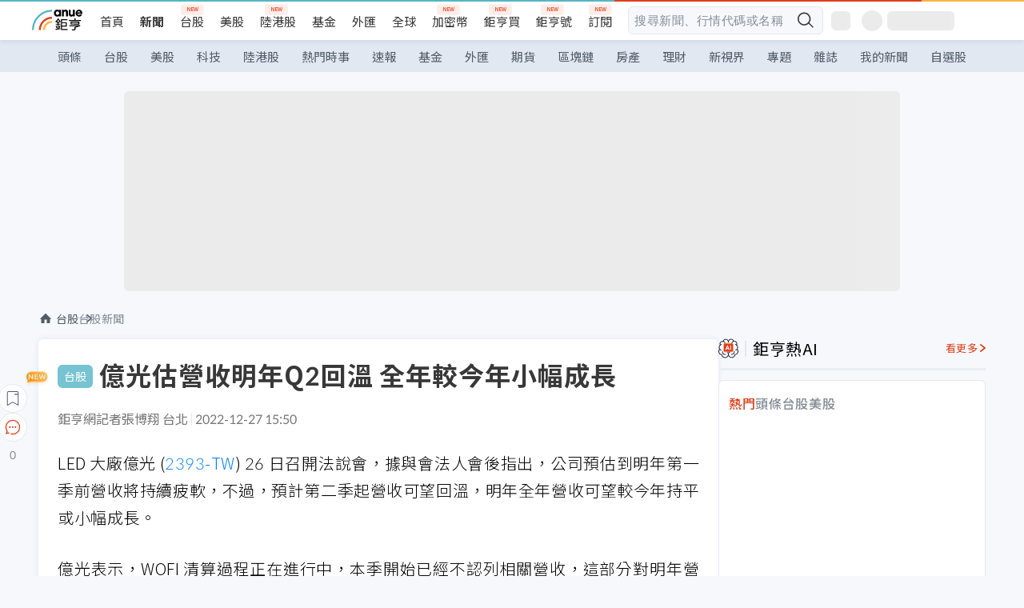

--- FILE ---
content_type: text/html; charset=utf-8
request_url: https://news.cnyes.com/news/id/5046834?exp=a
body_size: 34927
content:
<!DOCTYPE html><html lang="zh-TW" data-version="4.132.8"><head><meta charSet="utf-8"/><meta name="viewport" content="width=device-width, initial-scale=1, maximum-scale=1, viewport-fit=cover"/><link rel="preload" as="image" href="/assets/icons/search/icon-search-new.svg"/><link rel="preload" as="image" href="/assets/icons/menu/menu.svg"/><link rel="preload" as="image" href="/assets/icons/logo/anue-logo-colorful.svg"/><link rel="preload" as="image" href="/assets/icons/search/search.svg"/><link rel="preload" as="image" href="/assets/icons/breadCrumb/symbol-icon-home.svg"/><link rel="preload" as="image" href="/assets/icons/arrows/arrow-down.svg"/><link rel="preload" as="image" href="https://cimg.cnyes.cool/prod/news/5047010/m/54c7e0772330a8b6d37ae8b1fda0dc08.jpg"/><link rel="preload" as="image" href="https://cimg.cnyes.cool/prod/news/5046757/m/ecc3f604b38df24e61fe72af803b1969.jpg"/><link rel="preload" as="image" href="/assets/icons/skeleton/empty-image.svg"/><link rel="preload" as="image" href="/assets/icons/carousel/icon-slider-arrow-left-with-round.svg"/><link rel="stylesheet" href="/_next/static/css/c03df94de95f38a0.css" data-precedence="next"/><link rel="stylesheet" href="/_next/static/css/f7cc80eb46165eff.css" data-precedence="next"/><link rel="stylesheet" href="/_next/static/css/6d39a5a6298ae190.css" data-precedence="next"/><link rel="stylesheet" href="/_next/static/css/4039ce703448f390.css" data-precedence="next"/><link rel="stylesheet" href="/_next/static/css/8b7963c8de89601f.css" data-precedence="next"/><link rel="stylesheet" href="/_next/static/css/759b945fa817fa3c.css" data-precedence="next"/><link rel="stylesheet" href="/_next/static/css/5773ed180c2eb2e5.css" data-precedence="next"/><link rel="stylesheet" href="/_next/static/css/30d367a73af39db6.css" data-precedence="next"/><link rel="stylesheet" href="/_next/static/css/543dd8f1d20298cf.css" data-precedence="next"/><link rel="stylesheet" href="/_next/static/css/513bfe5edfb6b4d1.css" data-precedence="next"/><link rel="stylesheet" href="/_next/static/css/9f837dd03d448832.css" data-precedence="next"/><link rel="stylesheet" href="/_next/static/css/323628e83134b360.css" data-precedence="next"/><link rel="stylesheet" href="/_next/static/css/bd50bb137f86e3ce.css" data-precedence="next"/><link rel="stylesheet" href="/_next/static/css/1c133bed36662f04.css" data-precedence="next"/><link rel="stylesheet" href="/_next/static/css/02cb430a0dc4ba01.css" data-precedence="next"/><link rel="stylesheet" href="/_next/static/css/46b66030a4177c6e.css" data-precedence="next"/><link rel="stylesheet" href="/_next/static/css/ca2429f3545c5824.css" data-precedence="next"/><link rel="stylesheet" href="/_next/static/css/970fae4e90de993d.css" data-precedence="next"/><link rel="stylesheet" href="/_next/static/css/c40456275ac14497.css" data-precedence="next"/><link rel="stylesheet" href="/_next/static/css/373fd6ea90fa8b66.css" data-precedence="next"/><link rel="stylesheet" href="/_next/static/css/9f913ba69ac29bc9.css" data-precedence="next"/><link rel="stylesheet" href="/_next/static/css/ae2a5c3b23566602.css" data-precedence="next"/><link rel="stylesheet" href="/_next/static/css/7c6be8456fdd5fe3.css" data-precedence="next"/><link rel="stylesheet" href="/_next/static/css/ac4015fcf3665c09.css" data-precedence="next"/><link rel="stylesheet" href="/_next/static/css/c7f6756b9fee5db4.css" data-precedence="next"/><link rel="stylesheet" href="/_next/static/css/f169cdc088d50a8b.css" as="style" data-precedence="dynamic"/><link rel="preload" as="script" fetchPriority="low" href="/_next/static/chunks/webpack-c81d099698dbbb0d.js"/><script src="/_next/static/chunks/3a9b4730-185aa910e7af5e8f.js" async=""></script><script src="/_next/static/chunks/2488-55f444711c6562c5.js" async=""></script><script src="/_next/static/chunks/main-app-0b3f48bf1357963b.js" async=""></script><script src="/_next/static/chunks/app/(main)/news/id/%5Bid%5D/loading-60bced378930446c.js" async=""></script><script src="/_next/static/chunks/5934-3d1463657a7941f5.js" async=""></script><script src="/_next/static/chunks/4994-b5ca8ce09bec58c0.js" async=""></script><script src="/_next/static/chunks/8358-ff92edbdf2bb849b.js" async=""></script><script src="/_next/static/chunks/7861-6a579693820ae7bd.js" async=""></script><script src="/_next/static/chunks/5379-f1dafeaac01246fd.js" async=""></script><script src="/_next/static/chunks/8221-3ed5b21b1c906781.js" async=""></script><script src="/_next/static/chunks/8627-e371a37d87d8764f.js" async=""></script><script src="/_next/static/chunks/9612-cc082defc03012d0.js" async=""></script><script src="/_next/static/chunks/5410-11334976667389a8.js" async=""></script><script src="/_next/static/chunks/2055-0d6a28624a5f1bac.js" async=""></script><script src="/_next/static/chunks/3412-384b6afa0906633b.js" async=""></script><script src="/_next/static/chunks/8593-2f08099a882a5557.js" async=""></script><script src="/_next/static/chunks/4874-85b11468a11a041d.js" async=""></script><script src="/_next/static/chunks/3348-e0f78e334193dc6d.js" async=""></script><script src="/_next/static/chunks/app/(main)/news/id/%5Bid%5D/layout-30cf5a19a70f0654.js" async=""></script><script src="/_next/static/chunks/3230-8d0a229af9c20f94.js" async=""></script><script src="/_next/static/chunks/9318-86e792a5437cd1c0.js" async=""></script><script src="/_next/static/chunks/3243-935f6ecbe001f0d5.js" async=""></script><script src="/_next/static/chunks/app/(main)/layout-ad77885ec8513fe5.js" async=""></script><script src="/_next/static/chunks/2066-20fa1ab77fa7d7b2.js" async=""></script><script src="/_next/static/chunks/416-b28b6a5d210e21e9.js" async=""></script><script src="/_next/static/chunks/1319-e6ec1a5de8cc9f50.js" async=""></script><script src="/_next/static/chunks/9002-cf2daa3445f0f491.js" async=""></script><script src="/_next/static/chunks/app/(main)/news/id/%5Bid%5D/page-dae795af67d4ea2d.js" async=""></script><script src="/_next/static/chunks/app/(main)/news/id/%5Bid%5D/error-dc7d024d014269f1.js" async=""></script><script src="/_next/static/chunks/app/(main)/news/id/%5Bid%5D/not-found-c7f5cdf0562f7ea1.js" async=""></script><script async="" src="https://player.svc.litv.tv/v3/ppnio.js"></script><link rel="preload" href="https://player.svc.litv.tv/pixel/liad-pixel.js" as="script"/><link rel="preload" href="https://securepubads.g.doubleclick.net/tag/js/gpt.js" as="script"/><link rel="preload" href="https://tags-assets.mlytics.com/client/tmc.js" as="script"/><link rel="preload" href="https://api.popin.cc/searchbox/cnyes_tw.js" as="script"/><link rel="preload" as="image" href="/assets/icons/carousel/icon-slider-arrow-right-with-round.svg"/><link rel="icon" href="/favicon.png" type="image/png"/><link rel="apple-touch-icon" href="/favicon.png"/><link rel="shortcut icon" href="/favicon.ico" type="image/x-icon"/><link rel="icon" href="/favicon.svg" type="image/svg+xml"/><meta name="theme-color" content="#ffffff"/><title>億光估營收明年Q2回溫 全年較今年小幅成長 | 鉅亨網 - 台股新聞</title><meta name="description" content="LED 大廠億光 (2393-TW) 26 日召開法說會，據與會法人會後指出，公司預估到明年第一季前營收將持續疲軟，不過預計，第二季起營收可望回溫，預計明年營收可望較今年持平或小幅成長。"/><meta name="author" content="張博翔"/><meta name="keywords" content="億光,LED,展望"/><meta name="category" content="tw_stock"/><meta name="google-play-app" content="app-id=com.cnyes.android"/><meta name="fb:app_id" content="1114465906367715"/><meta name="google-site-verification" content="E8zVZO3O9YAjbBcY0NmGu3q8E_BwxZuR57scScomueI"/><link rel="canonical" href="https://news.cnyes.com/news/id/5046834"/><link rel="alternate" media="only screen and (max-width: 768px)" href="https://news.cnyes.com/news/id/5046834"/><meta name="apple-itunes-app" content="app-id=1071014509"/><meta property="og:title" content="億光估營收明年Q2回溫 全年較今年小幅成長 | 鉅亨網 - 台股新聞"/><meta property="og:description" content="LED 大廠億光 (2393-TW) 26 日召開法說會，據與會法人會後指出，公司預估到明年第一季前營收將持續疲軟，不過預計，第二季起營收可望回溫，預計明年營收可望較今年持平或小幅成長。"/><meta property="og:url" content="https://news.cnyes.com/news/id/5046834"/><meta property="og:locale" content="zh_TW"/><meta property="og:image" content="https://news.cnyes.com/assets/images/og-image.png"/><meta property="og:type" content="article"/><meta property="article:published_time" content="2022/12/27 下午3:50:45"/><meta name="twitter:card" content="summary_large_image"/><meta name="twitter:title" content="億光估營收明年Q2回溫 全年較今年小幅成長 | 鉅亨網 - 台股新聞"/><meta name="twitter:description" content="LED 大廠億光 (2393-TW) 26 日召開法說會，據與會法人會後指出，公司預估到明年第一季前營收將持續疲軟，不過預計，第二季起營收可望回溫，預計明年營收可望較今年持平或小幅成長。"/><meta name="twitter:image" content="https://news.cnyes.com/assets/images/og-image.png"/><link rel="icon" href="/favicon.ico" type="image/x-icon" sizes="16x16"/><link href="https://fonts.googleapis.com/css?family=Lato:300,400,500,700&amp;text=0123456789" rel="stylesheet" type="text/css"/><link href="https://fonts.googleapis.com/css?family=Noto+Sans+TC:300,400,500,700" rel="stylesheet" type="text/css"/><script src="/_next/static/chunks/polyfills-78c92fac7aa8fdd8.js" noModule=""></script></head><body class="b1nl46oh"><script>(self.__next_s=self.__next_s||[]).push([0,{"children":"\n              var googletag = googletag || {};\n              googletag.cmd = googletag.cmd || [];\n            "}])</script><script>(self.__next_s=self.__next_s||[]).push(["https://securepubads.g.doubleclick.net/tag/js/gpt.js",{"async":true,"id":"gpt-script"}])</script><header id="anue-header" class="c1ybci1p"><div class="d1nias15"><div class="desktop-header have-shadow"><header class="huepua3"><div class="c1l52at7"><a href="https://www.cnyes.com" class="lgi1m7w"></a><ul class="cl3pwmo"><li class="c1hb2kgr"><a href="https://www.cnyes.com" target="_self" rel="noopener noreferrer" class="a18jyayu" style="--a18jyayu-0:400;--a18jyayu-1:400">首頁</a></li><li class="c1hb2kgr"><a href="https://news.cnyes.com/news/cat/headline" target="_self" rel="noopener noreferrer" class="current a18jyayu" style="--a18jyayu-0:400;--a18jyayu-1:700">新聞</a></li><li class="c1hb2kgr"><a href="https://www.cnyes.com/twstock" target="_self" rel="noopener noreferrer" class="new a18jyayu" style="--a18jyayu-0:400;--a18jyayu-1:400">台股</a></li><li class="c1hb2kgr"><a href="https://www.cnyes.com/usstock" target="_self" rel="noopener noreferrer" class="a18jyayu" style="--a18jyayu-0:400;--a18jyayu-1:400">美股</a></li><li class="c1hb2kgr"><a href="https://www.cnyes.com/hkstock" target="_self" rel="noopener noreferrer" class="new a18jyayu" style="--a18jyayu-0:400;--a18jyayu-1:400">陸港股</a></li><li class="c1hb2kgr"><a href="https://fund.cnyes.com" target="_self" rel="noopener noreferrer" class="a18jyayu" style="--a18jyayu-0:400;--a18jyayu-1:400">基金</a></li><li class="c1hb2kgr"><a href="https://www.cnyes.com/forex" target="_self" rel="noopener noreferrer" class="a18jyayu" style="--a18jyayu-0:400;--a18jyayu-1:400">外匯</a></li><li class="c1hb2kgr"><a href="https://invest.cnyes.com/indices/major" target="_self" rel="noopener noreferrer" class="a18jyayu" style="--a18jyayu-0:400;--a18jyayu-1:400">全球</a></li><li class="c1hb2kgr"><a href="https://crypto.cnyes.com" target="_self" rel="noopener noreferrer" class="new a18jyayu" style="--a18jyayu-0:400;--a18jyayu-1:400">加密幣</a></li><li class="c1hb2kgr"><a href="https://anuefund.tw/768tv" target="_self" rel="noopener noreferrer" class="new a18jyayu" style="--a18jyayu-0:400;--a18jyayu-1:400">鉅亨買</a></li><li class="c1hb2kgr"><a href="https://hao.cnyes.com?utm_source=cnyes&amp;utm_medium=nav" target="_self" rel="noopener noreferrer" class="new a18jyayu" style="--a18jyayu-0:400;--a18jyayu-1:400">鉅亨號</a></li><li class="c1hb2kgr"><a href="https://www.cnyes.com/anuestore" target="_self" rel="noopener noreferrer" class="new a18jyayu" style="--a18jyayu-0:400;--a18jyayu-1:400">訂閱</a></li></ul><div class="s1vyna59"><div class="vz68neb"><div class="c3g6gi"><div class="c1qetjgo"><input type="search" placeholder="搜尋新聞、行情代碼或名稱" class="desktop iz28ylr"/><div class="b1pm9kik"><img alt="search icon" src="/assets/icons/search/icon-search-new.svg" class="search desktop i8fpj51" width="24" height="24"/></div></div></div><div class="ruswah8"><div class="c1foi1fo"><div class="s10t8so0"></div></div></div></div></div><div class="irxd8om"><!--$--><!--$!--><template data-dgst="BAILOUT_TO_CLIENT_SIDE_RENDERING"></template><span aria-live="polite" aria-busy="true"><span class="react-loading-skeleton" style="width:24px;height:24px;border-radius:6px">‌</span><br/></span><!--/$--><!--/$--><!--$--><!--$!--><template data-dgst="BAILOUT_TO_CLIENT_SIDE_RENDERING"></template><div class="b7b7oug"><span aria-live="polite" aria-busy="true"><span class="react-loading-skeleton" style="margin-right:6px;width:26px;height:26px;border-radius:50%">‌</span><br/></span><span aria-live="polite" aria-busy="true"><span class="react-loading-skeleton" style="width:84px;height:24px;border-radius:6px">‌</span><br/></span></div><!--/$--><!--/$--></div></div></header><div height="40" class="v1x160j6" style="--v1x160j6-0:#e2e8f1;--v1x160j6-1:40px"><ul class="c1n5hs9b" style="--c1n5hs9b-0:#e2e8f1;--c1n5hs9b-1:40px"><li class="tn6a5v3" style="--tn6a5v3-0:#515c69;--tn6a5v3-1:transparent"><a href="/news/cat/headline">頭條</a></li><li class="tn6a5v3" style="--tn6a5v3-0:#515c69;--tn6a5v3-1:transparent"><a href="/news/cat/tw_stock">台股</a></li><li class="tn6a5v3" style="--tn6a5v3-0:#515c69;--tn6a5v3-1:transparent"><a href="/news/cat/wd_stock">美股</a></li><li class="tn6a5v3" style="--tn6a5v3-0:#515c69;--tn6a5v3-1:transparent"><a href="/news/cat/tech">科技</a></li><li class="tn6a5v3" style="--tn6a5v3-0:#515c69;--tn6a5v3-1:transparent"><a href="/news/cat/cn_stock">陸港股</a></li><li class="tn6a5v3" style="--tn6a5v3-0:#515c69;--tn6a5v3-1:transparent"><a href="/poptopic">熱門時事</a></li><li class="tn6a5v3" style="--tn6a5v3-0:#515c69;--tn6a5v3-1:transparent"><a href="/news/cat/anue_live">速報</a></li><li class="tn6a5v3" style="--tn6a5v3-0:#515c69;--tn6a5v3-1:transparent"><a href="/news/cat/fund">基金</a></li><li class="tn6a5v3" style="--tn6a5v3-0:#515c69;--tn6a5v3-1:transparent"><a href="/news/cat/forex">外匯</a></li><li class="tn6a5v3" style="--tn6a5v3-0:#515c69;--tn6a5v3-1:transparent"><a href="/news/cat/future">期貨</a></li><li class="tn6a5v3" style="--tn6a5v3-0:#515c69;--tn6a5v3-1:transparent"><a href="/news/cat/bc">區塊鏈</a></li><li class="tn6a5v3" style="--tn6a5v3-0:#515c69;--tn6a5v3-1:transparent"><a href="/news/cat/cnyeshouse">房產</a></li><li class="tn6a5v3" style="--tn6a5v3-0:#515c69;--tn6a5v3-1:transparent"><a href="/news/cat/tw_money">理財</a></li><li class="tn6a5v3" style="--tn6a5v3-0:#515c69;--tn6a5v3-1:transparent"><a href="/news/cat/celebrity_area">新視界</a></li><li class="tn6a5v3" style="--tn6a5v3-0:#515c69;--tn6a5v3-1:transparent"><a href="https://news.cnyes.com/projects">專題</a></li><li class="tn6a5v3" style="--tn6a5v3-0:#515c69;--tn6a5v3-1:transparent"><a href="/news/cat/mag">雜誌</a></li><li class="tn6a5v3" style="--tn6a5v3-0:#515c69;--tn6a5v3-1:transparent"><a href="/member/mytag/all">我的新聞</a></li><li class="tn6a5v3" style="--tn6a5v3-0:#515c69;--tn6a5v3-1:transparent"><a href="https://www.cnyes.com/member/portfolios">自選股</a></li></ul></div></div></div><div class="m3qvebg"><div class="mobile-header"><section class="c1s8zsce"><img alt="menu-icon" src="/assets/icons/menu/menu.svg" height="18" width="18" class="iwjyq0j"/><div class="mdxlrjx"><div class="lvsnr77"><a class="l160ibr3" href="/news/cat/headline"><img alt="anue logo" src="/assets/icons/logo/anue-logo-colorful.svg" height="30" width="70"/></a></div><div class="rti3r0y"><a href="https://campaign.cnyes.com/topics/LegacyAcademy/?utm_source=mweb&amp;utm_medium=anuebuy" target="_blank" rel="noopener noreferrer" data-global-ga-category="Header" data-global-ga-action="click" data-global-ga-label="鉅亨傳承學院" class="mapmbvj"><img src="/assets/icons/header/symbol-icon-ye-sclub.png" alt="鉅亨傳承學院" title="https://campaign.cnyes.com/topics/LegacyAcademy/?utm_source=mweb&amp;utm_medium=anuebuy" width="24" height="24" loading="lazy"/></a><a href="https://hao.cnyes.com/" data-global-ga-category="Header" data-global-ga-action="click" data-global-ga-label="鉅亨號" class="mapmbvj"><img src="/assets/icons/header/hao.png" alt="鉅亨號" title="https://hao.cnyes.com" width="24" height="24" loading="lazy"/></a><a href="https://campaign.cnyes.com/topics/anuecrypto/?utm_source=mobile&amp;utm_medium=header" target="_blank" rel="noopener noreferrer" data-global-ga-category="Header" data-global-ga-action="click" data-global-ga-label="鉅亨買幣" class="mapmbvj"><img src="/assets/icons/header/crypto.png" alt="鉅亨買幣" title="https://campaign.cnyes.com/topics/anuecrypto/?utm_source=mobile&amp;utm_medium=header" width="24" height="24" loading="lazy"/></a><a href="https://www.cnyes.com/events" target="_self" class="c1ni1sin"><svg width="24" height="24" viewBox="0 0 24 24" style="overflow:initial"><g stroke="#383838" stroke-width="1" fill="none" fill-rule="evenodd"><g fill="#fff"><path id="bell" d="M12 4.222a6.433 6.433 0 0 1 6.429 6.663l-.133 3.708 1.132 1.94a2 2 0 0 1-1.399 2.98l-1.585.265c-2.942.49-5.946.49-8.888 0l-1.585-.264a2 2 0 0 1-1.4-2.98l1.133-1.941-.133-3.708A6.433 6.433 0 0 1 12 4.222z"></path><path d="M9.778 19.778a2.222 2.222 0 0 0 4.444 0M10.519 4.445v-.964a1.481 1.481 0 0 1 2.962 0v1.022"></path></g></g></svg></a><!--$!--><template data-dgst="BAILOUT_TO_CLIENT_SIDE_RENDERING"></template><!--/$--></div></div><img alt="search icon" src="/assets/icons/search/search.svg" width="18" height="18" class="s3icxza"/></section></div></div></header><div id=""><div class="a133dm9s"><div id="div-gpt-ad-cnyes_news_inside_all_top" class="a1mzdm1v" style="--a1mzdm1v-0:970px;--a1mzdm1v-1:250px;--a1mzdm1v-2:970px;--a1mzdm1v-3:250px;--a1mzdm1v-4:24px;--a1mzdm1v-5:24px;--a1mzdm1v-6:auto;--a1mzdm1v-7:auto"><span aria-live="polite" aria-busy="true"><span class="react-loading-skeleton" style="border-radius:6px;width:100%;height:100%">‌</span><br/></span></div></div><main class="v1hm61vt"><div class="c9ky432"><!--$--><section id="bread-crumb" class="w1xblh6d"><img src="/assets/icons/breadCrumb/symbol-icon-home.svg" alt="home-icon" class="lp9mpbn"/><div class="btlhmn6"><a class="b17vyawb" href="/news/cat/tw_stock">台股</a><a class="b17vyawb" href="/news/cat/tw_stock_news">台股新聞</a></div></section><article class="mfxje1x"><section class="t1el8oye"><span class="bzubwch"> <!-- -->台股</span><h1>億光估營收明年Q2回溫 全年較今年小幅成長</h1></section><p class="alr4vq1"><span class="signature">鉅亨網記者張博翔 台北</span><span class="separator"></span><time dateTime="2022-12-27T07:50:45.000Z">2022-12-27 15:50</time></p><main id="article-container" class="c1tt5pk2" style="--c1tt5pk2-0:20px"><section style="margin-top:30px"><p>LED 大廠億光 (<a href="https://www.cnyes.com/twstock/2393" target="_self" rel="noopener noreferrer" data-ga-target="news" data-ga-event-name="Click_Quote" data-ga-section="News_Article_文中行情" data-ga-click-item="TWS:2393:STOCK:COMMON">2393-TW</a>) 26 日召開法說會，據與會法人會後指出，公司預估到明年第一季前營收將持續疲軟，不過，預計第二季起營收可望回溫，明年全年營收可望較今年持平或小幅成長。</p></section><p></p><section style="margin-top:30px">

</section><section style="margin-top:30px"><p>億光表示，WOFI 清算過程正在進行中，本季開始已經不認列相關營收，這部分對明年營收影響較少，目前處於清庫存階段，本季將會認列部分業外虧損，毛利率將會低於前季。</p></section><section>

</section><div id="div-gpt-ad-cnyes_news_article_middle_1" class="a1mzdm1v" style="--a1mzdm1v-0:728px;--a1mzdm1v-1:90px;--a1mzdm1v-2:728px;--a1mzdm1v-3:90px;--a1mzdm1v-4:32px;--a1mzdm1v-5:32px;--a1mzdm1v-6:auto;--a1mzdm1v-7:auto"><span aria-live="polite" aria-busy="true"><span class="react-loading-skeleton" style="border-radius:6px;width:100%;height:100%">‌</span><br/></span></div><section style="margin-top:30px"><p>市場也關注產業庫存動態，億光表示，目前 LED 上游庫存狀況仍辛苦，去化進度要看終端消費何時能回升，現階段下游 EMS 廠認為庫存水位有下降跡象，整體預計明年上半年庫存能逐步回到健康水位。</p></section><section style="margin-top:30px">

</section><section style="margin-top:30px"><p>億光指出，明年各業務端中，看好車載背光及中高階光耦需求，不可見光產品可望雙位數成長，消費性電子及手機則可望小幅成長，不過，照明將持續衰退。億光不可見光營收比重約 35%，照明 7%、背光 20%、消費性電子及手機 32%、其他 6%。</p></section><section style="margin-top:30px">

</section><section style="margin-top:30px"><p>應用端來看，億光指出，車用 Mini LED 背光明年有望倍數成長，營收比重將成長至 5% 水準；VR 佈局方面，目前主要客戶市佔都大於 5 成，儘管短期客戶展望仍不明朗，但仍樂觀其成未來 VR 市場發展。</p></section><section style="margin-top:30px">
</section></main><ul class="clz8i2p"><li class="n1gwdimp lbzvk2k"><a href="https://youtu.be/37fMupN4nOU">  股債之外第三選擇　原物料強勢接棒</a></li><li class="l4epuzg">掌握全球財經資訊<a href="http://www.cnyes.com/app/?utm_source=mweb&amp;utm_medium=HamMenuBanner&amp;utm_campaign=fixed&amp;utm_content=entr">點我下載APP</a></li></ul><div class="a1dzn8xb"><div id="div-gpt-ad-dynamic-keyword-ad-of-detail-under-content" class="a1mzdm1v" style="--a1mzdm1v-0:530px;--a1mzdm1v-1:200px;--a1mzdm1v-2:530px;--a1mzdm1v-3:200px;--a1mzdm1v-4:0;--a1mzdm1v-5:0;--a1mzdm1v-6:auto;--a1mzdm1v-7:auto"><span aria-live="polite" aria-busy="true"><span class="react-loading-skeleton" style="border-radius:6px;width:100%;height:100%">‌</span><br/></span></div></div><div></div><div class="c1sy7ax6"><div class="cgwevlv"><h3 class="t1mmzjbz"><div class="t1thwy6j">文章標籤</div></h3></div><div class="t1jl5nqd" style="--t1jl5nqd-0:80px"><a href="https://news.cnyes.com/tag/億光" order="0" title="億光" class="t1v4wtvw" style="--t1v4wtvw-0:1px solid #e2e8f1;--t1v4wtvw-1:#515c69;--t1v4wtvw-2:15px;--t1v4wtvw-3:8px 12px;--t1v4wtvw-4:white;--t1v4wtvw-5:unset;--t1v4wtvw-6:#1c1e2f;--t1v4wtvw-7:rgba(226, 232, 241, 0.2);"><span>億光</span></a><a href="https://news.cnyes.com/tag/LED" order="1" title="LED" class="t1v4wtvw" style="--t1v4wtvw-0:1px solid #e2e8f1;--t1v4wtvw-1:#515c69;--t1v4wtvw-2:15px;--t1v4wtvw-3:8px 12px;--t1v4wtvw-4:white;--t1v4wtvw-5:1;--t1v4wtvw-6:#1c1e2f;--t1v4wtvw-7:rgba(226, 232, 241, 0.2);"><span>LED</span></a><a href="https://news.cnyes.com/tag/展望" order="2" title="展望" class="t1v4wtvw" style="--t1v4wtvw-0:1px solid #e2e8f1;--t1v4wtvw-1:#515c69;--t1v4wtvw-2:15px;--t1v4wtvw-3:8px 12px;--t1v4wtvw-4:white;--t1v4wtvw-5:2;--t1v4wtvw-6:#1c1e2f;--t1v4wtvw-7:rgba(226, 232, 241, 0.2);"><span>展望</span></a><button order="-1" class="wxkvr1v b4lse0s" style="--b4lse0s-0:-1;--b4lse0s-1:none">更多<img alt="arrow-icon" src="/assets/icons/arrows/arrow-down.svg" width="20" height="20" class="ac0gcyf" style="--ac0gcyf-0:0"/></button></div></div><div></div><div class="c37l293"><div class="cgwevlv"><h3 class="t1mmzjbz"><div class="t1thwy6j">相關行情</div></h3><div class="b8b7go7"><a href="https://www.cnyes.com/twstock" class="a1xgyryz">台股首頁</a><a href="https://supr.link/8OHaU" class="a1xgyryz">我要存股</a></div></div><div class="cz9b4vg"><div class="qgnbjuf" style="--qgnbjuf-0:122px"><a href="https://www.cnyes.com/twstock/2393" target="_self" class="s11xqtn4 bqkdmdz" order="0" style="--s11xqtn4-0:unset"><div class="f8lenxc">億光<span class="quote-button c6jm2xk" font-size="0" style="--c6jm2xk-0:14px;--c6jm2xk-1:700;--c6jm2xk-2:transparent;--c6jm2xk-3:#515c69">56.1</span><span class="quote-button c6jm2xk" font-size="0" style="--c6jm2xk-0:14px;--c6jm2xk-1:normal;--c6jm2xk-2:transparent;--c6jm2xk-3:#515c69">+0.00<!-- -->%</span></div></a><button order="-1" class="b4lse0s" style="--b4lse0s-0:-1;--b4lse0s-1:none">更多<img alt="arrow-icon" src="/assets/icons/arrows/arrow-down.svg" width="20" height="20" class="ac0gcyf" style="--ac0gcyf-0:0"/></button></div></div></div><div class="c1ciwb2s"><div class="cgwevlv"><h3 class="t1mmzjbz"><div class="t1thwy6j">延伸閱讀</div></h3></div><ul class="l113w4cp"><li><a href="/news/id/4941210">億光宣布清算德國子公司WOFI 暫停2200萬歐元增資案</a></li><li><a href="/news/id/5018438">德國法院判決億光子公司WOFI 賠日亞化322.5萬歐元</a></li><li><a href="/news/id/5019462">億光子公司WOFI將提上訴 對營運無影響</a></li><li><a href="/news/id/5020976">億光告瑞眾、亮麗星侵權 求償1億元</a></li></ul><div class="anzyr6d"><!--$--><div id="div-gpt-ad-dynamic-keyword-ad-of-detail-under-recommend-news" class="a1mzdm1v" style="--a1mzdm1v-0:100%;--a1mzdm1v-1:100%;--a1mzdm1v-2:none;--a1mzdm1v-3:none;--a1mzdm1v-4:0;--a1mzdm1v-5:0;--a1mzdm1v-6:auto;--a1mzdm1v-7:auto"><span aria-live="polite" aria-busy="true"><span class="react-loading-skeleton" style="width:100%;height:100%;border-radius:6px">‌</span><br/></span></div><!--/$--></div></div><div class="awm66zm"><section class="section-aside-container c1jod995" style="--c1jod995-2:32px 0 16px"><div class="section-aside-wrapper c106polj"><img alt="section icon" loading="lazy" width="25" height="25" decoding="async" data-nimg="1" class="icon" style="color:transparent" src="/assets/icons/anue-lecture.svg"/><h3>鉅亨講座</h3><a href="https://www.cnyes.com/events" target="_self" class="l1q6lkcx">看更多</a></div><div class="c13k14ni"><ul class="tn3hsof"><li class="active t1pva50s">講座</li><li class="t1pva50s">公告</li></ul><ul class="l1y84pl8"></ul></div></section></div><!--$!--><template data-dgst="BAILOUT_TO_CLIENT_SIDE_RENDERING"></template><!--/$--><!--$!--><template data-dgst="BAILOUT_TO_CLIENT_SIDE_RENDERING"></template><!--/$--><ul class="c1og4zpn"><li class="nndexfk"><p>上一篇</p><div title="楊金龍續任央行總裁 秉持「平時如戰時」面對挑戰" class="n5ene24"><a href="/news/id/5047010">楊金龍續任央行總裁 秉持「平時如戰時」面對挑戰</a><img alt="news cover" src="https://cimg.cnyes.cool/prod/news/5047010/m/54c7e0772330a8b6d37ae8b1fda0dc08.jpg" width="68" height="48"/></div></li><li class="nndexfk"><p>下一篇</p><div title="【產業概觀】學名藥是什麼？較原廠藥多出成本優勢！國內學名藥廠外銷概覽" class="n5ene24"><a href="/news/id/5046757">【產業概觀】學名藥是什麼？較原廠藥多出成本優勢！國內學名藥廠外銷概覽</a><img alt="news cover" src="https://cimg.cnyes.cool/prod/news/5046757/m/ecc3f604b38df24e61fe72af803b1969.jpg" width="68" height="48"/></div></li></ul><nav class="s155wao3"><section class="d3jo5cf"><button aria-label="save" class="c1eq60fc" style="--c1eq60fc-0:5px;--c1eq60fc-1:1px solid #e2e8f1;--c1eq60fc-2:auto"><img alt="save" aria-hidden="true" loading="lazy" width="24" height="24" decoding="async" data-nimg="1" style="color:transparent" src="/assets/icons/icon-bookmark.svg"/><img alt="new tip" loading="lazy" width="32" height="19" decoding="async" data-nimg="1" class="new-tip" style="color:transparent" srcSet="/_next/image?url=%2Fassets%2Ficons%2Ficon-new-tip.png&amp;w=32&amp;q=75 1x, /_next/image?url=%2Fassets%2Ficons%2Ficon-new-tip.png&amp;w=64&amp;q=75 2x" src="/_next/image?url=%2Fassets%2Ficons%2Ficon-new-tip.png&amp;w=64&amp;q=75"/></button><div class="bu3viik"><button aria-label="Open chat" class="i1gwm9z5"><img alt="chat-icon" loading="lazy" width="36" height="36" decoding="async" data-nimg="1" style="color:transparent" src="/assets/icons/topBar/icon-chat.svg"/></button>0<button aria-label="Close tooltip" class="cxa19i4"></button></div></section></nav></article><div class="sp7qdyr"><div class="v112bcsk" style="--v112bcsk-0:40px"><div class="_popIn_recommend"></div></div><section id="LiTV"><div id="ppn-Y3ky|Y3k=-0" class="v1kfq88"><span aria-live="polite" aria-busy="true"><span class="react-loading-skeleton" style="height:515px">‌</span><br/></span></div></section><!--$!--><template data-dgst="BAILOUT_TO_CLIENT_SIDE_RENDERING"></template><!--$--><div class="loading-container cqfmgcs" style="--cqfmgcs-0:120px"><div class="l1gvctuw"><div class="s17xtyg0 l6p8o9j"></div><div class="l6p8o9j"></div><div class="l6p8o9j"></div><div class="f1hkyuw9"><div class="b9s3cpy l6p8o9j"></div><div class="b9s3cpy l6p8o9j"></div><div class="b9s3cpy l6p8o9j"></div><div class="b9s3cpy l6p8o9j"></div></div></div><img src="/assets/icons/skeleton/empty-image.svg" alt="Empty" width="90" height="64"/></div><!--/$--><!--/$--><!--$!--><template data-dgst="BAILOUT_TO_CLIENT_SIDE_RENDERING"></template><!--$--><div class="loading-container cqfmgcs" style="--cqfmgcs-0:120px"><div class="l1gvctuw"><div class="s17xtyg0 l6p8o9j"></div><div class="l6p8o9j"></div><div class="l6p8o9j"></div><div class="f1hkyuw9"><div class="b9s3cpy l6p8o9j"></div><div class="b9s3cpy l6p8o9j"></div><div class="b9s3cpy l6p8o9j"></div><div class="b9s3cpy l6p8o9j"></div></div></div><img src="/assets/icons/skeleton/empty-image.svg" alt="Empty" width="90" height="64"/></div><!--/$--><!--/$--></div><!--/$--></div><aside class="vinw7c5" style="--vinw7c5-0:35px"><div id="aside" class="c6vqgdx"><!--$--><div id="div-gpt-ad-aside-banner-top" class="a1mzdm1v" style="--a1mzdm1v-0:100%;--a1mzdm1v-1:100%;--a1mzdm1v-2:300px;--a1mzdm1v-3:600px;--a1mzdm1v-4:0;--a1mzdm1v-5:0;--a1mzdm1v-6:auto;--a1mzdm1v-7:auto"><span aria-live="polite" aria-busy="true"><span class="react-loading-skeleton" style="width:100%;height:100%;border-radius:6px">‌</span><br/></span></div><!--/$--><section class="section-aside-container ck1jcsm" style="--ck1jcsm-2:32px 0 16px"><div class="section-aside-wrapper c106polj"><img alt="section icon" loading="lazy" width="25" height="25" decoding="async" data-nimg="1" class="icon" style="color:transparent" src="/assets/icons/icon-ai.svg"/><h3>鉅亨熱AI</h3><a href="/news/cat/hotai" target="_blank" class="l1q6lkcx">看更多</a></div><div class="c1iqrcew"><div class="c7l1g0s" style="--c7l1g0s-0:385px;--c7l1g0s-1:345px"><ul class="tn3hsof"><li class="active t1pva50s">熱門</li><li class="t1pva50s">頭條</li><li class="t1pva50s">台股</li><li class="t1pva50s">美股</li></ul><main class="c1k3idnr"><h1 class="h1hpe582"><span class="cjeph51">...</span><span class="ctz40ky"></span></h1></main></div></div></section><section class="section-aside-container ck1jcsm" style="--ck1jcsm-2:32px 0 16px"><div class="section-aside-wrapper c106polj"><img alt="section icon" loading="lazy" width="25" height="25" decoding="async" data-nimg="1" class="icon" style="color:transparent" src="/assets/icons/popularRank.svg"/><h3>人氣排行</h3><a href="https://news.cnyes.com/trending" target="_self" class="l1q6lkcx">看更多</a></div><div class="c1s8549x"><ul class="tn3hsof"><li class="active t1pva50s">總覽</li><li class="t1pva50s">台股</li><li class="t1pva50s">美股</li></ul><div class="i8whfcm"><div style="background-image:url(https://cimg.cnyes.cool/prod/news/6313987/m/7ac1ef78e54ac7691c0af7ce531eb7c2.jpg)" class="pfzmrd0"></div></div><a title="逼賣格陵蘭！川普點名歐洲「8國」加徵關稅、2月起實施、最高加徵至25%" color="#ddbe43" class="pmvb4k5" style="--pmvb4k5-0:#ddbe43" href="/news/id/6313987"><i>1.</i><p font-size="16" class="p1uv3ykh" style="--p1uv3ykh-0:16px;--p1uv3ykh-1:1.6">逼賣格陵蘭！川普點名歐洲「8國」加徵關稅、2月起實施、最高加徵至25%</p></a></div></section><div class="vanmi0l"><span aria-live="polite" aria-busy="true"><span class="react-loading-skeleton" style="border-radius:6px;width:100%;height:103.5px">‌</span><br/></span></div><section class="section-aside-container c1jod995" style="--c1jod995-2:32px 0 16px"><div class="section-aside-wrapper c106polj"><img alt="section icon" loading="lazy" width="25" height="25" decoding="async" data-nimg="1" class="icon" style="color:transparent" src="/assets/icons/editorChoose.svg"/><h3>主編精選</h3><a href="/news/cat/news24h" target="_self" class="l1q6lkcx">看更多</a></div><div class="news24h-list ch84ijz"></div></section><section class="b13nyf8m"><div id="div-gpt-ad-aside-banner-mid" class="a1mzdm1v" style="--a1mzdm1v-0:300px;--a1mzdm1v-1:600px;--a1mzdm1v-2:300px;--a1mzdm1v-3:600px;--a1mzdm1v-4:0;--a1mzdm1v-5:0;--a1mzdm1v-6:auto;--a1mzdm1v-7:auto"><span aria-live="polite" aria-busy="true"><span class="react-loading-skeleton" style="border-radius:6px;width:100%;height:100%">‌</span><br/></span></div></section><section class="section-aside-container c1jod995" style="--c1jod995-2:32px 0 16px"><div class="section-aside-wrapper c106polj"><img alt="section icon" loading="lazy" width="25" height="25" decoding="async" data-nimg="1" class="icon" style="color:transparent" src="/assets/icons/anue-lecture.svg"/><h3>鉅亨講座</h3><a href="https://www.cnyes.com/events" target="_self" class="l1q6lkcx">看更多</a></div><div class="c13k14ni"><ul class="tn3hsof"><li class="active t1pva50s">講座</li><li class="t1pva50s">公告</li></ul><ul class="l1y84pl8"></ul></div></section><div class="wo6or09"><section class="section-aside-container ck1jcsm" style="--ck1jcsm-2:32px 0 16px"><div class="section-aside-wrapper c106polj"><img alt="section icon" loading="lazy" width="25" height="25" decoding="async" data-nimg="1" class="icon" style="color:transparent" src="/assets/icons/pop-topic.svg"/><h3>熱門時事</h3><a href="/poptopic" target="_self" class="l1q6lkcx">看更多</a></div><div class="c1yrx6jy"><div><div class="t1bfkwjz" style="--t1bfkwjz-0:18px"><span aria-live="polite" aria-busy="true"><span class="react-loading-skeleton" style="width:26px;height:26px;border-radius:50%">‌</span><br/></span><div class="cwktnue"><span aria-live="polite" aria-busy="true"><span class="react-loading-skeleton" style="width:170px;height:29px;border-radius:6px">‌</span><br/></span></div></div><div class="cdvskaj" style="--cdvskaj-0:0;--cdvskaj-1:6px"><div class="csbqhi5"><span aria-live="polite" aria-busy="true"><span class="react-loading-skeleton" style="width:10px;height:10px;border-radius:50%">‌</span><br/></span><div class="c8xlkjx" style="--c8xlkjx-0:8px;--c8xlkjx-1:10px;--c8xlkjx-2:60px"><span aria-live="polite" aria-busy="true"><span class="react-loading-skeleton" style="width:40px;height:17px;border-radius:6px">‌</span><br/></span><h3 class="tgkyo5n"><span aria-live="polite" aria-busy="true"><span class="react-loading-skeleton" style="width:100%;height:17px;border-radius:6px">‌</span><br/></span></h3></div></div><div class="csbqhi5"><span aria-live="polite" aria-busy="true"><span class="react-loading-skeleton" style="width:10px;height:10px;border-radius:50%">‌</span><br/></span><div class="c8xlkjx" style="--c8xlkjx-0:8px;--c8xlkjx-1:10px;--c8xlkjx-2:60px"><span aria-live="polite" aria-busy="true"><span class="react-loading-skeleton" style="width:40px;height:17px;border-radius:6px">‌</span><br/></span><h3 class="tgkyo5n"><span aria-live="polite" aria-busy="true"><span class="react-loading-skeleton" style="width:100%;height:17px;border-radius:6px">‌</span><br/></span></h3></div></div><div class="l189vxqo" style="--l189vxqo-0:9px"></div></div></div><div><div class="t1bfkwjz" style="--t1bfkwjz-0:18px"><span aria-live="polite" aria-busy="true"><span class="react-loading-skeleton" style="width:26px;height:26px;border-radius:50%">‌</span><br/></span><div class="cwktnue"><span aria-live="polite" aria-busy="true"><span class="react-loading-skeleton" style="width:170px;height:29px;border-radius:6px">‌</span><br/></span></div></div><div class="cdvskaj" style="--cdvskaj-0:0;--cdvskaj-1:6px"><div class="csbqhi5"><span aria-live="polite" aria-busy="true"><span class="react-loading-skeleton" style="width:10px;height:10px;border-radius:50%">‌</span><br/></span><div class="c8xlkjx" style="--c8xlkjx-0:8px;--c8xlkjx-1:10px;--c8xlkjx-2:60px"><span aria-live="polite" aria-busy="true"><span class="react-loading-skeleton" style="width:40px;height:17px;border-radius:6px">‌</span><br/></span><h3 class="tgkyo5n"><span aria-live="polite" aria-busy="true"><span class="react-loading-skeleton" style="width:100%;height:17px;border-radius:6px">‌</span><br/></span></h3></div></div><div class="csbqhi5"><span aria-live="polite" aria-busy="true"><span class="react-loading-skeleton" style="width:10px;height:10px;border-radius:50%">‌</span><br/></span><div class="c8xlkjx" style="--c8xlkjx-0:8px;--c8xlkjx-1:10px;--c8xlkjx-2:60px"><span aria-live="polite" aria-busy="true"><span class="react-loading-skeleton" style="width:40px;height:17px;border-radius:6px">‌</span><br/></span><h3 class="tgkyo5n"><span aria-live="polite" aria-busy="true"><span class="react-loading-skeleton" style="width:100%;height:17px;border-radius:6px">‌</span><br/></span></h3></div></div><div class="l189vxqo" style="--l189vxqo-0:9px"></div></div></div></div></section></div><div class="vanmi0l"><span aria-live="polite" aria-busy="true"><span class="react-loading-skeleton" style="border-radius:6px;width:100%;height:103.5px">‌</span><br/></span></div><section class="section-aside-container c1jod995" style="--c1jod995-2:32px 0 16px"><div class="section-aside-wrapper c106polj"><img alt="section icon" loading="lazy" width="25" height="25" decoding="async" data-nimg="1" class="icon" style="color:transparent" src="/assets/icons/section-fund.svg"/><h3>鉅亨熱基金</h3><a href="https://fund.cnyes.com" target="_blank" class="l1q6lkcx">看更多</a></div><div class="viq69dn"><ul class="t1cgh5qm"><li class="active t1t6yq1z">基金亮點</li><li class="t1t6yq1z">主題熱議</li></ul><nav class="n6yqcst"><ul class="sub-tab"><li class="tab active">近期亮點</li><li class="tab">熱門自選</li></ul><span class="tabs-selector ci912hr"><button class="active l1fii4wo"><span>月</span></button><button class="m1gv1aw8">更多</button></span></nav><ul class="uzs5x9h"><div class="di89ht1"><span aria-live="polite" aria-busy="true"><span class="react-loading-skeleton" style="width:100%;height:54px;border-radius:6px">‌</span><br/></span></div><div class="di89ht1"><span aria-live="polite" aria-busy="true"><span class="react-loading-skeleton" style="width:100%;height:54px;border-radius:6px">‌</span><br/></span></div><div class="di89ht1"><span aria-live="polite" aria-busy="true"><span class="react-loading-skeleton" style="width:100%;height:54px;border-radius:6px">‌</span><br/></span></div><div class="di89ht1"><span aria-live="polite" aria-busy="true"><span class="react-loading-skeleton" style="width:100%;height:54px;border-radius:6px">‌</span><br/></span></div><div class="time">--</div></ul></div></section><div id="div-gpt-ad-aside-banner-bottom" class="a1mzdm1v" style="--a1mzdm1v-0:300px;--a1mzdm1v-1:250px;--a1mzdm1v-2:300px;--a1mzdm1v-3:250px;--a1mzdm1v-4:0;--a1mzdm1v-5:0;--a1mzdm1v-6:auto;--a1mzdm1v-7:auto"><span aria-live="polite" aria-busy="true"><span class="react-loading-skeleton" style="border-radius:6px;width:100%;height:100%">‌</span><br/></span></div><div id="NewsFeatureReport" class="wo6or09"><section class="c1axdy7y"><div class="t1f8ue4o"><span aria-live="polite" aria-busy="true"><span class="react-loading-skeleton" style="height:38px;border-radius:6px">‌</span><br/></span></div><div class="i6t8yrg"><span aria-live="polite" aria-busy="true"><span class="react-loading-skeleton" style="height:274px;border-radius:6px">‌</span><br/></span></div><div class="ffa96yr"><span aria-live="polite" aria-busy="true"><span class="react-loading-skeleton" style="height:6px;border-radius:6px">‌</span><br/></span></div></section></div><!--$!--><template data-dgst="BAILOUT_TO_CLIENT_SIDE_RENDERING"></template><!--/$--><section class="section-aside-container c1jod995" style="--c1jod995-2:32px 0 16px"><div class="section-aside-wrapper c106polj"><img alt="section icon" loading="lazy" width="25" height="25" decoding="async" data-nimg="1" class="icon" style="color:transparent" src="/assets/icons/symbol-card-side-icon.svg"/><h3>熱門排行</h3><a href="/member/rankinglist" target="_blank" class="l1q6lkcx">看更多</a></div><div class="v3japm9"><ul class="t1cgh5qm"><li class="active t1t6yq1z">熱門追蹤</li><li class="t1t6yq1z">熱門收藏</li></ul><nav class="n6eygn3"><ul class="sub-tab"><li class="tab active">標籤</li><li class="tab">時事</li></ul></nav><div class="lyggs4f"><!--$--><!--$!--><template data-dgst="BAILOUT_TO_CLIENT_SIDE_RENDERING"></template><div class="h1paadp4" style="--h1paadp4-0:0px"><div class="hiir0tf" style="--hiir0tf-0:repeat(3, 1fr);--hiir0tf-1:repeat(1, 1fr)"><div class="c1toysbd"><div class="h14yock2"><span aria-live="polite" aria-busy="true"><span class="react-loading-skeleton" style="width:34px;height:24px;border-radius:6px">‌</span><br/></span></div><div class="h19tdhzl"><p><span aria-live="polite" aria-busy="true"><span class="react-loading-skeleton" style="width:180px;height:28px;border-radius:6px">‌</span><br/></span></p><span aria-live="polite" aria-busy="true"><span class="react-loading-skeleton" style="width:64px;height:28px;border-radius:6px">‌</span><br/></span></div></div><div class="c1toysbd"><div class="h14yock2"><span aria-live="polite" aria-busy="true"><span class="react-loading-skeleton" style="width:34px;height:24px;border-radius:6px">‌</span><br/></span></div><div class="h19tdhzl"><p><span aria-live="polite" aria-busy="true"><span class="react-loading-skeleton" style="width:180px;height:28px;border-radius:6px">‌</span><br/></span></p><span aria-live="polite" aria-busy="true"><span class="react-loading-skeleton" style="width:64px;height:28px;border-radius:6px">‌</span><br/></span></div></div><div class="c1toysbd"><div class="h14yock2"><span aria-live="polite" aria-busy="true"><span class="react-loading-skeleton" style="width:34px;height:24px;border-radius:6px">‌</span><br/></span></div><div class="h19tdhzl"><p><span aria-live="polite" aria-busy="true"><span class="react-loading-skeleton" style="width:180px;height:28px;border-radius:6px">‌</span><br/></span></p><span aria-live="polite" aria-busy="true"><span class="react-loading-skeleton" style="width:64px;height:28px;border-radius:6px">‌</span><br/></span></div></div></div></div><!--/$--><!--/$--></div></div></section><section id="NewsTwStockExpert" class="section-aside-container c1jod995" style="--c1jod995-2:32px 0 16px"><div class="section-aside-wrapper c106polj"><img alt="section icon" loading="lazy" width="25" height="25" decoding="async" data-nimg="1" class="icon" style="color:transparent" src="/assets/icons/twStockExpert.svg"/><h3>台股專家觀點</h3><a href="/news/cat/stock_report" target="_self" class="l1q6lkcx">看更多</a></div><div class="c1q4xm40"></div></section><section id="LogoWallCarouselAside" height="232" class="l8u4wkb" style="--l8u4wkb-0:100%;--l8u4wkb-1:232px"><div class="slide"><div style="width:-2px;height:232px" class="c1txj10r"><div class="carousel"><div class="carousel__body" style="transition:transform 0s;width:200%;height:232px;transform:translateX(-50%)"></div><div class="carousel__arrows"><div class="carousel__arrows__arrow"><img class="carousel__arrows__/assets/icons/carousel/icon-slider-arrow-left-with-round.svg" src="/assets/icons/carousel/icon-slider-arrow-left-with-round.svg" alt="left arrow"/></div><div class="carousel__arrows__arrow"><img class="carousel__arrows__/assets/icons/carousel/icon-slider-arrow-right-with-round.svg" src="/assets/icons/carousel/icon-slider-arrow-right-with-round.svg" alt="right arrow"/></div></div></div></div></div></section><div id="AnueService" class="wo6or09"><section class="c9turoh"><span aria-live="polite" aria-busy="true"><span class="react-loading-skeleton" style="height:38px;border-radius:6px">‌</span><br/></span><div class="cwiqs2w"><div class="nk3ubmv"><span aria-live="polite" aria-busy="true"><span class="react-loading-skeleton" style="height:107px;border-radius:6px">‌</span><br/></span></div><div class="nk3ubmv"><span aria-live="polite" aria-busy="true"><span class="react-loading-skeleton" style="height:107px;border-radius:6px">‌</span><br/></span></div><div class="nxoehow"><span aria-live="polite" aria-busy="true"><span class="react-loading-skeleton" style="height:20px;border-radius:6px">‌</span><br/></span></div><div class="nxoehow"><span aria-live="polite" aria-busy="true"><span class="react-loading-skeleton" style="height:20px;border-radius:6px">‌</span><br/></span></div><div class="nxoehow"><span aria-live="polite" aria-busy="true"><span class="react-loading-skeleton" style="height:20px;border-radius:6px">‌</span><br/></span></div><div class="nxoehow"><span aria-live="polite" aria-busy="true"><span class="react-loading-skeleton" style="height:20px;border-radius:6px">‌</span><br/></span></div></div></section></div><!--$!--><template data-dgst="BAILOUT_TO_CLIENT_SIDE_RENDERING"></template><!--/$--></div></aside></main><div id="div-gpt-ad-cnyes_news_inside_bottom_728*90" class="a1mzdm1v" style="--a1mzdm1v-0:728px;--a1mzdm1v-1:90px;--a1mzdm1v-2:728px;--a1mzdm1v-3:90px;--a1mzdm1v-4:24px;--a1mzdm1v-5:24px;--a1mzdm1v-6:auto;--a1mzdm1v-7:auto"><span aria-live="polite" aria-busy="true"><span class="react-loading-skeleton" style="border-radius:6px;width:100%;height:100%">‌</span><br/></span></div></div><noscript><iframe src="https://www.googletagmanager.com/ns.html?id=GTM-52N9SQ2" height="0" width="0" style="display:none;visibility:hidden"></iframe></noscript><!--$--><!--$!--><template data-dgst="BAILOUT_TO_CLIENT_SIDE_RENDERING"></template><!--/$--><!--/$--><!--$--><!--$--><div class="c1icadil"><div class="Toastify"></div></div><!--/$--><!--$--><!--/$--><!--$--><div class="fixed-wrapper--m align-center pointer-events-auto c1nqb2so" style="bottom:26px"><!--$!--><template data-dgst="BAILOUT_TO_CLIENT_SIDE_RENDERING"></template><!--/$--></div><!--/$--><!--/$--><script src="/_next/static/chunks/webpack-c81d099698dbbb0d.js" async=""></script><script>(self.__next_f=self.__next_f||[]).push([0]);self.__next_f.push([2,null])</script><script>self.__next_f.push([1,"1:HL[\"/_next/static/css/c03df94de95f38a0.css\",\"style\"]\n2:HL[\"/_next/static/css/f7cc80eb46165eff.css\",\"style\"]\n3:HL[\"/_next/static/css/6d39a5a6298ae190.css\",\"style\"]\n4:HL[\"/_next/static/css/4039ce703448f390.css\",\"style\"]\n5:HL[\"/_next/static/css/8b7963c8de89601f.css\",\"style\"]\n6:HL[\"/_next/static/css/759b945fa817fa3c.css\",\"style\"]\n7:HL[\"/_next/static/css/5773ed180c2eb2e5.css\",\"style\"]\n8:HL[\"/_next/static/css/30d367a73af39db6.css\",\"style\"]\n9:HL[\"/_next/static/css/543dd8f1d20298cf.css\",\"style\"]\na:HL[\"/_next/static/css/513bfe5edfb6b4d1.css\",\"style\"]\nb:HL[\"/_next/static/css/9f837dd03d448832.css\",\"style\"]\nc:HL[\"/_next/static/css/323628e83134b360.css\",\"style\"]\nd:HL[\"/_next/static/css/bd50bb137f86e3ce.css\",\"style\"]\ne:HL[\"/_next/static/css/1c133bed36662f04.css\",\"style\"]\nf:HL[\"/_next/static/css/02cb430a0dc4ba01.css\",\"style\"]\n10:HL[\"/_next/static/css/46b66030a4177c6e.css\",\"style\"]\n11:HL[\"/_next/static/css/ca2429f3545c5824.css\",\"style\"]\n12:HL[\"/_next/static/css/970fae4e90de993d.css\",\"style\"]\n13:HL[\"/_next/static/css/c40456275ac14497.css\",\"style\"]\n14:HL[\"/_next/static/css/373fd6ea90fa8b66.css\",\"style\"]\n15:HL[\"/_next/static/css/9f913ba69ac29bc9.css\",\"style\"]\n16:HL[\"/_next/static/css/ae2a5c3b23566602.css\",\"style\"]\n17:HL[\"/_next/static/css/7c6be8456fdd5fe3.css\",\"style\"]\n18:HL[\"/_next/static/css/ac4015fcf3665c09.css\",\"style\"]\n19:HL[\"/_next/static/css/c7f6756b9fee5db4.css\",\"style\"]\n"])</script><script>self.__next_f.push([1,"1a:I[25757,[],\"\"]\n1e:I[30546,[\"8583\",\"static/chunks/app/(main)/news/id/%5Bid%5D/loading-60bced378930446c.js\"],\"default\"]\n1f:I[71055,[],\"\"]\n20:I[82735,[],\"\"]\n24:I[37664,[],\"\"]\n25:[]\n"])</script><script>self.__next_f.push([1,"0:[[[\"$\",\"link\",\"0\",{\"rel\":\"stylesheet\",\"href\":\"/_next/static/css/c03df94de95f38a0.css\",\"precedence\":\"next\",\"crossOrigin\":\"$undefined\"}],[\"$\",\"link\",\"1\",{\"rel\":\"stylesheet\",\"href\":\"/_next/static/css/f7cc80eb46165eff.css\",\"precedence\":\"next\",\"crossOrigin\":\"$undefined\"}]],[\"$\",\"$L1a\",null,{\"buildId\":\"WrDFTPFnw0973ZJAp9MRu\",\"assetPrefix\":\"\",\"initialCanonicalUrl\":\"/news/id/5046834?exp=a\",\"initialTree\":[\"\",{\"children\":[\"(main)\",{\"children\":[\"news\",{\"children\":[\"id\",{\"children\":[[\"id\",\"5046834\",\"d\"],{\"children\":[\"__PAGE__?{\\\"exp\\\":\\\"a\\\"}\",{}]}]}]}]}]},\"$undefined\",\"$undefined\",true],\"initialSeedData\":[\"\",{\"children\":[\"(main)\",{\"children\":[\"news\",{\"children\":[\"id\",{\"children\":[[\"id\",\"5046834\",\"d\"],{\"children\":[\"__PAGE__\",{},[[\"$L1b\",\"$L1c\"],null],null]},[\"$L1d\",null],[[[\"$\",\"div\",null,{\"children\":[[\"$\",\"img\",null,{\"src\":\"/assets/icons/breadCrumb/symbol-icon-home.svg\",\"alt\":\"home-icon\",\"className\":\"hjeu68v\"}],[\"$\",\"div\",null,{\"children\":[[\"$\",\"$L1e\",null,{\"width\":50,\"height\":14,\"borderRadius\":6,\"style\":\"$undefined\"}],[\"$\",\"$L1e\",null,{\"width\":80,\"height\":14,\"borderRadius\":6,\"style\":\"$undefined\"}]],\"className\":\"b1jrbpvn\"}]],\"className\":\"b1xk4ycj\"}],[\"$\",\"article\",null,{\"children\":[[\"$\",\"section\",null,{\"children\":[[\"$\",\"span\",null,{\"className\":\"c8mpa8a\"}],[\"$\",\"$L1e\",null,{\"width\":300,\"height\":32,\"borderRadius\":6,\"style\":\"$undefined\"}]],\"className\":\"t1t26qd\"}],[\"$\",\"div\",null,{\"children\":[\"$\",\"$L1e\",null,{\"width\":200,\"height\":16,\"borderRadius\":6,\"style\":\"$undefined\"}],\"className\":\"acvel4f\"}],[\"$\",\"div\",null,{\"children\":[\"$\",\"$L1e\",null,{\"width\":\"100%\",\"height\":300,\"borderRadius\":6,\"style\":\"$undefined\"}],\"className\":\"c15w71un\"}]],\"className\":\"a1bro7my\"}]],[[\"$\",\"link\",\"0\",{\"rel\":\"stylesheet\",\"href\":\"/_next/static/css/cf8914b0fc44633d.css\",\"precedence\":\"next\",\"crossOrigin\":\"$undefined\"}]],[]]]},[\"$\",\"$L1f\",null,{\"parallelRouterKey\":\"children\",\"segmentPath\":[\"children\",\"(main)\",\"children\",\"news\",\"children\",\"id\",\"children\"],\"error\":\"$undefined\",\"errorStyles\":\"$undefined\",\"errorScripts\":\"$undefined\",\"template\":[\"$\",\"$L20\",null,{}],\"templateStyles\":\"$undefined\",\"templateScripts\":\"$undefined\",\"notFound\":\"$undefined\",\"notFoundStyles\":\"$undefined\",\"styles\":[[\"$\",\"link\",\"0\",{\"rel\":\"stylesheet\",\"href\":\"/_next/static/css/759b945fa817fa3c.css\",\"precedence\":\"next\",\"crossOrigin\":\"$undefined\"}],[\"$\",\"link\",\"1\",{\"rel\":\"stylesheet\",\"href\":\"/_next/static/css/5773ed180c2eb2e5.css\",\"precedence\":\"next\",\"crossOrigin\":\"$undefined\"}],[\"$\",\"link\",\"2\",{\"rel\":\"stylesheet\",\"href\":\"/_next/static/css/30d367a73af39db6.css\",\"precedence\":\"next\",\"crossOrigin\":\"$undefined\"}],[\"$\",\"link\",\"3\",{\"rel\":\"stylesheet\",\"href\":\"/_next/static/css/543dd8f1d20298cf.css\",\"precedence\":\"next\",\"crossOrigin\":\"$undefined\"}],[\"$\",\"link\",\"4\",{\"rel\":\"stylesheet\",\"href\":\"/_next/static/css/513bfe5edfb6b4d1.css\",\"precedence\":\"next\",\"crossOrigin\":\"$undefined\"}],[\"$\",\"link\",\"5\",{\"rel\":\"stylesheet\",\"href\":\"/_next/static/css/9f837dd03d448832.css\",\"precedence\":\"next\",\"crossOrigin\":\"$undefined\"}],[\"$\",\"link\",\"6\",{\"rel\":\"stylesheet\",\"href\":\"/_next/static/css/323628e83134b360.css\",\"precedence\":\"next\",\"crossOrigin\":\"$undefined\"}],[\"$\",\"link\",\"7\",{\"rel\":\"stylesheet\",\"href\":\"/_next/static/css/bd50bb137f86e3ce.css\",\"precedence\":\"next\",\"crossOrigin\":\"$undefined\"}],[\"$\",\"link\",\"8\",{\"rel\":\"stylesheet\",\"href\":\"/_next/static/css/1c133bed36662f04.css\",\"precedence\":\"next\",\"crossOrigin\":\"$undefined\"}],[\"$\",\"link\",\"9\",{\"rel\":\"stylesheet\",\"href\":\"/_next/static/css/02cb430a0dc4ba01.css\",\"precedence\":\"next\",\"crossOrigin\":\"$undefined\"}],[\"$\",\"link\",\"10\",{\"rel\":\"stylesheet\",\"href\":\"/_next/static/css/46b66030a4177c6e.css\",\"precedence\":\"next\",\"crossOrigin\":\"$undefined\"}],[\"$\",\"link\",\"11\",{\"rel\":\"stylesheet\",\"href\":\"/_next/static/css/ca2429f3545c5824.css\",\"precedence\":\"next\",\"crossOrigin\":\"$undefined\"}],[\"$\",\"link\",\"12\",{\"rel\":\"stylesheet\",\"href\":\"/_next/static/css/970fae4e90de993d.css\",\"precedence\":\"next\",\"crossOrigin\":\"$undefined\"}],[\"$\",\"link\",\"13\",{\"rel\":\"stylesheet\",\"href\":\"/_next/static/css/c40456275ac14497.css\",\"precedence\":\"next\",\"crossOrigin\":\"$undefined\"}]]}],null]},[\"$\",\"$L1f\",null,{\"parallelRouterKey\":\"children\",\"segmentPath\":[\"children\",\"(main)\",\"children\",\"news\",\"children\"],\"error\":\"$undefined\",\"errorStyles\":\"$undefined\",\"errorScripts\":\"$undefined\",\"template\":[\"$\",\"$L20\",null,{}],\"templateStyles\":\"$undefined\",\"templateScripts\":\"$undefined\",\"notFound\":\"$undefined\",\"notFoundStyles\":\"$undefined\",\"styles\":null}],null]},[\"$L21\",null],null]},[\"$L22\",null],null],\"couldBeIntercepted\":false,\"initialHead\":[false,\"$L23\"],\"globalErrorComponent\":\"$24\",\"missingSlots\":\"$W25\"}]]\n"])</script><script>self.__next_f.push([1,"26:I[15934,[\"5934\",\"static/chunks/5934-3d1463657a7941f5.js\",\"4994\",\"static/chunks/4994-b5ca8ce09bec58c0.js\",\"8358\",\"static/chunks/8358-ff92edbdf2bb849b.js\",\"7861\",\"static/chunks/7861-6a579693820ae7bd.js\",\"5379\",\"static/chunks/5379-f1dafeaac01246fd.js\",\"8221\",\"static/chunks/8221-3ed5b21b1c906781.js\",\"8627\",\"static/chunks/8627-e371a37d87d8764f.js\",\"9612\",\"static/chunks/9612-cc082defc03012d0.js\",\"5410\",\"static/chunks/5410-11334976667389a8.js\",\"2055\",\"static/chunks/2055-0d6a28624a5f1bac.js\",\"3412\",\"static/chunks/3412-384b6afa0906633b.js\",\"8593\",\"static/chunks/8593-2f08099a882a5557.js\",\"4874\",\"static/chunks/4874-85b11468a11a041d.js\",\"3348\",\"static/chunks/3348-e0f78e334193dc6d.js\",\"8101\",\"static/chunks/app/(main)/news/id/%5Bid%5D/layout-30cf5a19a70f0654.js\"],\"\"]\n27:I[36409,[\"5934\",\"static/chunks/5934-3d1463657a7941f5.js\",\"4994\",\"static/chunks/4994-b5ca8ce09bec58c0.js\",\"8358\",\"static/chunks/8358-ff92edbdf2bb849b.js\",\"7861\",\"static/chunks/7861-6a579693820ae7bd.js\",\"5379\",\"static/chunks/5379-f1dafeaac01246fd.js\",\"8221\",\"static/chunks/8221-3ed5b21b1c906781.js\",\"8627\",\"static/chunks/8627-e371a37d87d8764f.js\",\"9612\",\"static/chunks/9612-cc082defc03012d0.js\",\"5410\",\"static/chunks/5410-11334976667389a8.js\",\"2055\",\"static/chunks/2055-0d6a28624a5f1bac.js\",\"3412\",\"static/chunks/3412-384b6afa0906633b.js\",\"8593\",\"static/chunks/8593-2f08099a882a5557.js\",\"4874\",\"static/chunks/4874-85b11468a11a041d.js\",\"3348\",\"static/chunks/3348-e0f78e334193dc6d.js\",\"8101\",\"static/chunks/app/(main)/news/id/%5Bid%5D/layout-30cf5a19a70f0654.js\"],\"default\"]\n28:I[8112,[\"5934\",\"static/chunks/5934-3d1463657a7941f5.js\",\"4994\",\"static/chunks/4994-b5ca8ce09bec58c0.js\",\"8358\",\"static/chunks/8358-ff92edbdf2bb849b.js\",\"7861\",\"static/chunks/7861-6a579693820ae7bd.js\",\"5379\",\"static/chunks/5379-f1dafeaac01246fd.js\",\"8221\",\"static/chunks/8221-3ed5b21b1c906781.js\",\"5410\",\"static/chunks/5410-11334976667389a8.js\",\"3230\",\"static/chunks/3230-8d0a229af9c20f94.js\",\"9318\",\"static/chunks/9318-86e792a5437cd1c0.js\",\"2055\",\"static/chunks/2055-0d6a28624a5f1bac.js\",\"3243\",\"static/c"])</script><script>self.__next_f.push([1,"hunks/3243-935f6ecbe001f0d5.js\",\"4095\",\"static/chunks/app/(main)/layout-ad77885ec8513fe5.js\"],\"default\"]\n29:I[93495,[\"5934\",\"static/chunks/5934-3d1463657a7941f5.js\",\"4994\",\"static/chunks/4994-b5ca8ce09bec58c0.js\",\"8358\",\"static/chunks/8358-ff92edbdf2bb849b.js\",\"7861\",\"static/chunks/7861-6a579693820ae7bd.js\",\"5379\",\"static/chunks/5379-f1dafeaac01246fd.js\",\"8221\",\"static/chunks/8221-3ed5b21b1c906781.js\",\"5410\",\"static/chunks/5410-11334976667389a8.js\",\"3230\",\"static/chunks/3230-8d0a229af9c20f94.js\",\"9318\",\"static/chunks/9318-86e792a5437cd1c0.js\",\"2055\",\"static/chunks/2055-0d6a28624a5f1bac.js\",\"3243\",\"static/chunks/3243-935f6ecbe001f0d5.js\",\"4095\",\"static/chunks/app/(main)/layout-ad77885ec8513fe5.js\"],\"default\"]\n2a:I[26425,[\"5934\",\"static/chunks/5934-3d1463657a7941f5.js\",\"4994\",\"static/chunks/4994-b5ca8ce09bec58c0.js\",\"8358\",\"static/chunks/8358-ff92edbdf2bb849b.js\",\"7861\",\"static/chunks/7861-6a579693820ae7bd.js\",\"5379\",\"static/chunks/5379-f1dafeaac01246fd.js\",\"8221\",\"static/chunks/8221-3ed5b21b1c906781.js\",\"5410\",\"static/chunks/5410-11334976667389a8.js\",\"3230\",\"static/chunks/3230-8d0a229af9c20f94.js\",\"9318\",\"static/chunks/9318-86e792a5437cd1c0.js\",\"2055\",\"static/chunks/2055-0d6a28624a5f1bac.js\",\"3243\",\"static/chunks/3243-935f6ecbe001f0d5.js\",\"4095\",\"static/chunks/app/(main)/layout-ad77885ec8513fe5.js\"],\"default\"]\n2b:I[69942,[\"5934\",\"static/chunks/5934-3d1463657a7941f5.js\",\"4994\",\"static/chunks/4994-b5ca8ce09bec58c0.js\",\"8358\",\"static/chunks/8358-ff92edbdf2bb849b.js\",\"7861\",\"static/chunks/7861-6a579693820ae7bd.js\",\"5379\",\"static/chunks/5379-f1dafeaac01246fd.js\",\"8221\",\"static/chunks/8221-3ed5b21b1c906781.js\",\"5410\",\"static/chunks/5410-11334976667389a8.js\",\"3230\",\"static/chunks/3230-8d0a229af9c20f94.js\",\"9318\",\"static/chunks/9318-86e792a5437cd1c0.js\",\"2055\",\"static/chunks/2055-0d6a28624a5f1bac.js\",\"3243\",\"static/chunks/3243-935f6ecbe001f0d5.js\",\"4095\",\"static/chunks/app/(main)/layout-ad77885ec8513fe5.js\"],\"default\"]\n30:I[60907,[\"5934\",\"static/chunks/5934-3d1463657a7941f5.js\",\"4994\",\"static/chunks/4994-b5ca8ce09bec58c0."])</script><script>self.__next_f.push([1,"js\",\"8358\",\"static/chunks/8358-ff92edbdf2bb849b.js\",\"7861\",\"static/chunks/7861-6a579693820ae7bd.js\",\"5379\",\"static/chunks/5379-f1dafeaac01246fd.js\",\"8221\",\"static/chunks/8221-3ed5b21b1c906781.js\",\"5410\",\"static/chunks/5410-11334976667389a8.js\",\"3230\",\"static/chunks/3230-8d0a229af9c20f94.js\",\"9318\",\"static/chunks/9318-86e792a5437cd1c0.js\",\"2055\",\"static/chunks/2055-0d6a28624a5f1bac.js\",\"3243\",\"static/chunks/3243-935f6ecbe001f0d5.js\",\"4095\",\"static/chunks/app/(main)/layout-ad77885ec8513fe5.js\"],\"default\"]\n31:I[13080,[\"5934\",\"static/chunks/5934-3d1463657a7941f5.js\",\"4994\",\"static/chunks/4994-b5ca8ce09bec58c0.js\",\"8358\",\"static/chunks/8358-ff92edbdf2bb849b.js\",\"7861\",\"static/chunks/7861-6a579693820ae7bd.js\",\"5379\",\"static/chunks/5379-f1dafeaac01246fd.js\",\"8221\",\"static/chunks/8221-3ed5b21b1c906781.js\",\"5410\",\"static/chunks/5410-11334976667389a8.js\",\"3230\",\"static/chunks/3230-8d0a229af9c20f94.js\",\"9318\",\"static/chunks/9318-86e792a5437cd1c0.js\",\"2055\",\"static/chunks/2055-0d6a28624a5f1bac.js\",\"3243\",\"static/chunks/3243-935f6ecbe001f0d5.js\",\"4095\",\"static/chunks/app/(main)/layout-ad77885ec8513fe5.js\"],\"default\"]\n32:I[46194,[\"5934\",\"static/chunks/5934-3d1463657a7941f5.js\",\"4994\",\"static/chunks/4994-b5ca8ce09bec58c0.js\",\"8358\",\"static/chunks/8358-ff92edbdf2bb849b.js\",\"7861\",\"static/chunks/7861-6a579693820ae7bd.js\",\"5379\",\"static/chunks/5379-f1dafeaac01246fd.js\",\"8221\",\"static/chunks/8221-3ed5b21b1c906781.js\",\"5410\",\"static/chunks/5410-11334976667389a8.js\",\"3230\",\"static/chunks/3230-8d0a229af9c20f94.js\",\"9318\",\"static/chunks/9318-86e792a5437cd1c0.js\",\"2055\",\"static/chunks/2055-0d6a28624a5f1bac.js\",\"3243\",\"static/chunks/3243-935f6ecbe001f0d5.js\",\"4095\",\"static/chunks/app/(main)/layout-ad77885ec8513fe5.js\"],\"default\"]\n"])</script><script>self.__next_f.push([1,"22:[\"$\",\"html\",null,{\"lang\":\"zh-TW\",\"data-version\":\"4.132.8\",\"children\":[[\"$\",\"head\",null,{\"children\":[[\"$\",\"link\",null,{\"href\":\"https://fonts.googleapis.com/css?family=Lato:300,400,500,700\u0026text=0123456789\",\"rel\":\"stylesheet\",\"type\":\"text/css\"}],[\"$\",\"link\",null,{\"href\":\"https://fonts.googleapis.com/css?family=Noto+Sans+TC:300,400,500,700\",\"rel\":\"stylesheet\",\"type\":\"text/css\"}],[\"$\",\"link\",null,{\"rel\":\"icon\",\"href\":\"/favicon.png\",\"type\":\"image/png\"}],[\"$\",\"link\",null,{\"rel\":\"apple-touch-icon\",\"href\":\"/favicon.png\"}],[\"$\",\"link\",null,{\"rel\":\"shortcut icon\",\"href\":\"/favicon.ico\",\"type\":\"image/x-icon\"}],[\"$\",\"link\",null,{\"rel\":\"icon\",\"href\":\"/favicon.svg\",\"type\":\"image/svg+xml\"}],[\"$\",\"$L26\",null,{\"type\":\"text/javascript\",\"strategy\":\"afterInteractive\",\"src\":\"https://player.svc.litv.tv/pixel/liad-pixel.js\"}]]}],[\"$\",\"$L27\",null,{\"metadata\":{\"title\":\"頭條新聞\",\"keywords\":[\"新聞\",\"頭條\"],\"description\":\"提供最即時的頭條新聞，包含國內外最新時事、外匯變動、股市波動變化等頭條新聞，鉅亨網帶您了解市場重要新聞。\",\"canonical\":{\"desktop\":\"https://news.cnyes.com/news/cat/headline\",\"mobile\":\"https://news.cnyes.com/news/cat/headline\",\"rss\":\"https://news.cnyes.com/rss/v1/news/category/headline\"},\"websiteUrl\":\"https://news.cnyes.com\"},\"type\":\"WebSite\"}],[\"$\",\"$L1f\",null,{\"parallelRouterKey\":\"children\",\"segmentPath\":[\"children\"],\"error\":\"$undefined\",\"errorStyles\":\"$undefined\",\"errorScripts\":\"$undefined\",\"template\":[\"$\",\"$L20\",null,{}],\"templateStyles\":\"$undefined\",\"templateScripts\":\"$undefined\",\"notFound\":[[\"$\",\"title\",null,{\"children\":\"404: This page could not be found.\"}],[\"$\",\"div\",null,{\"style\":{\"fontFamily\":\"system-ui,\\\"Segoe UI\\\",Roboto,Helvetica,Arial,sans-serif,\\\"Apple Color Emoji\\\",\\\"Segoe UI Emoji\\\"\",\"height\":\"100vh\",\"textAlign\":\"center\",\"display\":\"flex\",\"flexDirection\":\"column\",\"alignItems\":\"center\",\"justifyContent\":\"center\"},\"children\":[\"$\",\"div\",null,{\"children\":[[\"$\",\"style\",null,{\"dangerouslySetInnerHTML\":{\"__html\":\"body{color:#000;background:#fff;margin:0}.next-error-h1{border-right:1px solid rgba(0,0,0,.3)}@media (prefers-color-scheme:dark){body{color:#fff;background:#000}.next-error-h1{border-right:1px solid rgba(255,255,255,.3)}}\"}}],[\"$\",\"h1\",null,{\"className\":\"next-error-h1\",\"style\":{\"display\":\"inline-block\",\"margin\":\"0 20px 0 0\",\"padding\":\"0 23px 0 0\",\"fontSize\":24,\"fontWeight\":500,\"verticalAlign\":\"top\",\"lineHeight\":\"49px\"},\"children\":\"404\"}],[\"$\",\"div\",null,{\"style\":{\"display\":\"inline-block\"},\"children\":[\"$\",\"h2\",null,{\"style\":{\"fontSize\":14,\"fontWeight\":400,\"lineHeight\":\"49px\",\"margin\":0},\"children\":\"This page could not be found.\"}]}]]}]}]],\"notFoundStyles\":[],\"styles\":[[\"$\",\"link\",\"0\",{\"rel\":\"stylesheet\",\"href\":\"/_next/static/css/6d39a5a6298ae190.css\",\"precedence\":\"next\",\"crossOrigin\":\"$undefined\"}],[\"$\",\"link\",\"1\",{\"rel\":\"stylesheet\",\"href\":\"/_next/static/css/4039ce703448f390.css\",\"precedence\":\"next\",\"crossOrigin\":\"$undefined\"}],[\"$\",\"link\",\"2\",{\"rel\":\"stylesheet\",\"href\":\"/_next/static/css/8b7963c8de89601f.css\",\"precedence\":\"next\",\"crossOrigin\":\"$undefined\"}]]}]]}]\n"])</script><script>self.__next_f.push([1,"2c:{\"fontFamily\":\"system-ui,\\\"Segoe UI\\\",Roboto,Helvetica,Arial,sans-serif,\\\"Apple Color Emoji\\\",\\\"Segoe UI Emoji\\\"\",\"height\":\"100vh\",\"textAlign\":\"center\",\"display\":\"flex\",\"flexDirection\":\"column\",\"alignItems\":\"center\",\"justifyContent\":\"center\"}\n2d:{\"display\":\"inline-block\",\"margin\":\"0 20px 0 0\",\"padding\":\"0 23px 0 0\",\"fontSize\":24,\"fontWeight\":500,\"verticalAlign\":\"top\",\"lineHeight\":\"49px\"}\n2e:{\"display\":\"inline-block\"}\n2f:{\"fontSize\":14,\"fontWeight\":400,\"lineHeight\":\"49px\",\"margin\":0}\n"])</script><script>self.__next_f.push([1,"21:[\"$\",\"body\",null,{\"children\":[[[\"$\",\"$L26\",null,{\"strategy\":\"beforeInteractive\",\"dangerouslySetInnerHTML\":{\"__html\":\"\\n              var googletag = googletag || {};\\n              googletag.cmd = googletag.cmd || [];\\n            \"}}],[\"$\",\"$L26\",null,{\"id\":\"gpt-script\",\"async\":true,\"src\":\"https://securepubads.g.doubleclick.net/tag/js/gpt.js\",\"strategy\":\"beforeInteractive\"}]],[\"$\",\"$L28\",null,{}],[\"$\",\"$L29\",null,{\"children\":[[\"$\",\"$L2a\",null,{\"children\":[\"$\",\"$L2b\",null,{\"channel\":\"新聞\",\"isShowShadowPlaceholder\":true,\"isEnableSmartBanner\":true}]}],[\"$\",\"$L1f\",null,{\"parallelRouterKey\":\"children\",\"segmentPath\":[\"children\",\"(main)\",\"children\"],\"error\":\"$undefined\",\"errorStyles\":\"$undefined\",\"errorScripts\":\"$undefined\",\"template\":[\"$\",\"$L20\",null,{}],\"templateStyles\":\"$undefined\",\"templateScripts\":\"$undefined\",\"notFound\":[[\"$\",\"title\",null,{\"children\":\"404: This page could not be found.\"}],[\"$\",\"div\",null,{\"style\":\"$2c\",\"children\":[\"$\",\"div\",null,{\"children\":[[\"$\",\"style\",null,{\"dangerouslySetInnerHTML\":{\"__html\":\"body{color:#000;background:#fff;margin:0}.next-error-h1{border-right:1px solid rgba(0,0,0,.3)}@media (prefers-color-scheme:dark){body{color:#fff;background:#000}.next-error-h1{border-right:1px solid rgba(255,255,255,.3)}}\"}}],[\"$\",\"h1\",null,{\"className\":\"next-error-h1\",\"style\":\"$2d\",\"children\":\"404\"}],[\"$\",\"div\",null,{\"style\":\"$2e\",\"children\":[\"$\",\"h2\",null,{\"style\":\"$2f\",\"children\":\"This page could not be found.\"}]}]]}]}]],\"notFoundStyles\":[],\"styles\":null}]]}],[[\"$\",\"noscript\",null,{\"children\":[\"$\",\"iframe\",null,{\"src\":\"https://www.googletagmanager.com/ns.html?id=GTM-52N9SQ2\",\"height\":\"0\",\"width\":\"0\",\"style\":{\"display\":\"none\",\"visibility\":\"hidden\"}}]}],[\"$\",\"$L26\",null,{\"id\":\"gtm-script\",\"strategy\":\"afterInteractive\",\"dangerouslySetInnerHTML\":{\"__html\":\"\\n          (function(w,d,s,l,i){w[l]=w[l]||[];w[l].push({'gtm.start':\\n          new Date().getTime(),event:'gtm.js'});var f=d.getElementsByTagName(s)[0],\\n          j=d.createElement(s),dl=l!='dataLayer'?'\u0026l='+l:'';j.async=true;j.src=\\n          'https://www.googletagmanager.com/gtm.js?id='+i+dl;f.parentNode.insertBefore(j,f);\\n          })(window,document,'script','dataLayer', 'GTM-52N9SQ2');\\n        \"}}]],[\"$\",\"$L30\",null,{}],[\"$\",\"$L31\",null,{\"floatingAd\":{\"id\":12,\"content\":\"\",\"url\":\"https://campaign.cnyes.com/topics/anuecrypto/#class\",\"image\":null}}],[\"$\",\"$L32\",null,{}]],\"className\":\"b1nl46oh\"}]\n"])</script><script>self.__next_f.push([1,"23:[[\"$\",\"meta\",\"0\",{\"name\":\"viewport\",\"content\":\"width=device-width, initial-scale=1, maximum-scale=1, viewport-fit=cover\"}],[\"$\",\"meta\",\"1\",{\"name\":\"theme-color\",\"content\":\"#ffffff\"}],[\"$\",\"meta\",\"2\",{\"charSet\":\"utf-8\"}],[\"$\",\"title\",\"3\",{\"children\":\"億光估營收明年Q2回溫 全年較今年小幅成長 | 鉅亨網 - 台股新聞\"}],[\"$\",\"meta\",\"4\",{\"name\":\"description\",\"content\":\"LED 大廠億光 (2393-TW) 26 日召開法說會，據與會法人會後指出，公司預估到明年第一季前營收將持續疲軟，不過預計，第二季起營收可望回溫，預計明年營收可望較今年持平或小幅成長。\"}],[\"$\",\"meta\",\"5\",{\"name\":\"author\",\"content\":\"張博翔\"}],[\"$\",\"meta\",\"6\",{\"name\":\"keywords\",\"content\":\"億光,LED,展望\"}],[\"$\",\"meta\",\"7\",{\"name\":\"category\",\"content\":\"tw_stock\"}],[\"$\",\"meta\",\"8\",{\"name\":\"google-play-app\",\"content\":\"app-id=com.cnyes.android\"}],[\"$\",\"meta\",\"9\",{\"name\":\"fb:app_id\",\"content\":\"1114465906367715\"}],[\"$\",\"meta\",\"10\",{\"name\":\"google-site-verification\",\"content\":\"E8zVZO3O9YAjbBcY0NmGu3q8E_BwxZuR57scScomueI\"}],[\"$\",\"link\",\"11\",{\"rel\":\"canonical\",\"href\":\"https://news.cnyes.com/news/id/5046834\"}],[\"$\",\"link\",\"12\",{\"rel\":\"alternate\",\"media\":\"only screen and (max-width: 768px)\",\"href\":\"https://news.cnyes.com/news/id/5046834\"}],[\"$\",\"meta\",\"13\",{\"name\":\"apple-itunes-app\",\"content\":\"app-id=1071014509\"}],[\"$\",\"meta\",\"14\",{\"property\":\"og:title\",\"content\":\"億光估營收明年Q2回溫 全年較今年小幅成長 | 鉅亨網 - 台股新聞\"}],[\"$\",\"meta\",\"15\",{\"property\":\"og:description\",\"content\":\"LED 大廠億光 (2393-TW) 26 日召開法說會，據與會法人會後指出，公司預估到明年第一季前營收將持續疲軟，不過預計，第二季起營收可望回溫，預計明年營收可望較今年持平或小幅成長。\"}],[\"$\",\"meta\",\"16\",{\"property\":\"og:url\",\"content\":\"https://news.cnyes.com/news/id/5046834\"}],[\"$\",\"meta\",\"17\",{\"property\":\"og:locale\",\"content\":\"zh_TW\"}],[\"$\",\"meta\",\"18\",{\"property\":\"og:image\",\"content\":\"https://news.cnyes.com/assets/images/og-image.png\"}],[\"$\",\"meta\",\"19\",{\"property\":\"og:type\",\"content\":\"article\"}],[\"$\",\"meta\",\"20\",{\"property\":\"article:published_time\",\"content\":\"2022/12/27 下午3:50:45\"}],[\"$\",\"meta\",\"21\",{\"name\":\"twitter:card\",\"content\":\"summary_large_image\"}],[\"$\",\"meta\",\"22\",{\"name\":\"twitter:title\",\"content\":\"億光估營收明年Q2回溫 全年較今年小幅成長 | 鉅亨網 - 台股新聞\"}],[\"$\",\"meta\",\"23\",{\"name\":\"twitter:description\",\"content\":\"LED 大廠億光 (2393-TW) 26 日召開法說會，據與會法人會後指出，公司預估到明年第一季前營收將持續疲軟，不過預計，第二季起營收可望回溫，預計明年營收可望較今年持平或小幅成長。\"}],[\"$\",\"meta\",\"24\",{\"name\":\"twitter:image\",\"content\":\"https://news.cnyes.com/assets/images/og-image.png\"}],[\"$\",\"link\",\"25\",{\"rel\":\"icon\",\"href\":\"/favicon.ico\",\"type\":\"image/x-icon\",\"sizes\":\"16x16\"}]]\n"])</script><script>self.__next_f.push([1,"1b:null\n"])</script><script>self.__next_f.push([1,"33:I[51106,[\"5934\",\"static/chunks/5934-3d1463657a7941f5.js\",\"4994\",\"static/chunks/4994-b5ca8ce09bec58c0.js\",\"8358\",\"static/chunks/8358-ff92edbdf2bb849b.js\",\"7861\",\"static/chunks/7861-6a579693820ae7bd.js\",\"5379\",\"static/chunks/5379-f1dafeaac01246fd.js\",\"2066\",\"static/chunks/2066-20fa1ab77fa7d7b2.js\",\"416\",\"static/chunks/416-b28b6a5d210e21e9.js\",\"3243\",\"static/chunks/3243-935f6ecbe001f0d5.js\",\"1319\",\"static/chunks/1319-e6ec1a5de8cc9f50.js\",\"9002\",\"static/chunks/9002-cf2daa3445f0f491.js\",\"1706\",\"static/chunks/app/(main)/news/id/%5Bid%5D/page-dae795af67d4ea2d.js\"],\"default\"]\n34:I[38354,[\"5934\",\"static/chunks/5934-3d1463657a7941f5.js\",\"4994\",\"static/chunks/4994-b5ca8ce09bec58c0.js\",\"8358\",\"static/chunks/8358-ff92edbdf2bb849b.js\",\"7861\",\"static/chunks/7861-6a579693820ae7bd.js\",\"5379\",\"static/chunks/5379-f1dafeaac01246fd.js\",\"2066\",\"static/chunks/2066-20fa1ab77fa7d7b2.js\",\"416\",\"static/chunks/416-b28b6a5d210e21e9.js\",\"3243\",\"static/chunks/3243-935f6ecbe001f0d5.js\",\"1319\",\"static/chunks/1319-e6ec1a5de8cc9f50.js\",\"9002\",\"static/chunks/9002-cf2daa3445f0f491.js\",\"1706\",\"static/chunks/app/(main)/news/id/%5Bid%5D/page-dae795af67d4ea2d.js\"],\"default\"]\n35:I[57636,[\"5934\",\"static/chunks/5934-3d1463657a7941f5.js\",\"4994\",\"static/chunks/4994-b5ca8ce09bec58c0.js\",\"8358\",\"static/chunks/8358-ff92edbdf2bb849b.js\",\"7861\",\"static/chunks/7861-6a579693820ae7bd.js\",\"5379\",\"static/chunks/5379-f1dafeaac01246fd.js\",\"8221\",\"static/chunks/8221-3ed5b21b1c906781.js\",\"8627\",\"static/chunks/8627-e371a37d87d8764f.js\",\"9612\",\"static/chunks/9612-cc082defc03012d0.js\",\"5410\",\"static/chunks/5410-11334976667389a8.js\",\"2055\",\"static/chunks/2055-0d6a28624a5f1bac.js\",\"3412\",\"static/chunks/3412-384b6afa0906633b.js\",\"8593\",\"static/chunks/8593-2f08099a882a5557.js\",\"4874\",\"static/chunks/4874-85b11468a11a041d.js\",\"3348\",\"static/chunks/3348-e0f78e334193dc6d.js\",\"8101\",\"static/chunks/app/(main)/news/id/%5Bid%5D/layout-30cf5a19a70f0654.js\"],\"default\"]\n37:\"$Sreact.fragment\"\n39:I[56328,[\"5934\",\"static/chunks/5934-3d1463657a7941f5.js\",\"4994\",\"static/chunks/4994-b5ca8ce09"])</script><script>self.__next_f.push([1,"bec58c0.js\",\"8358\",\"static/chunks/8358-ff92edbdf2bb849b.js\",\"7861\",\"static/chunks/7861-6a579693820ae7bd.js\",\"5379\",\"static/chunks/5379-f1dafeaac01246fd.js\",\"2066\",\"static/chunks/2066-20fa1ab77fa7d7b2.js\",\"416\",\"static/chunks/416-b28b6a5d210e21e9.js\",\"3243\",\"static/chunks/3243-935f6ecbe001f0d5.js\",\"1319\",\"static/chunks/1319-e6ec1a5de8cc9f50.js\",\"9002\",\"static/chunks/9002-cf2daa3445f0f491.js\",\"1706\",\"static/chunks/app/(main)/news/id/%5Bid%5D/page-dae795af67d4ea2d.js\"],\"default\"]\n3a:I[13057,[\"5934\",\"static/chunks/5934-3d1463657a7941f5.js\",\"4994\",\"static/chunks/4994-b5ca8ce09bec58c0.js\",\"8358\",\"static/chunks/8358-ff92edbdf2bb849b.js\",\"7861\",\"static/chunks/7861-6a579693820ae7bd.js\",\"5379\",\"static/chunks/5379-f1dafeaac01246fd.js\",\"2066\",\"static/chunks/2066-20fa1ab77fa7d7b2.js\",\"416\",\"static/chunks/416-b28b6a5d210e21e9.js\",\"3243\",\"static/chunks/3243-935f6ecbe001f0d5.js\",\"1319\",\"static/chunks/1319-e6ec1a5de8cc9f50.js\",\"9002\",\"static/chunks/9002-cf2daa3445f0f491.js\",\"1706\",\"static/chunks/app/(main)/news/id/%5Bid%5D/page-dae795af67d4ea2d.js\"],\"default\"]\n3b:I[15335,[\"5934\",\"static/chunks/5934-3d1463657a7941f5.js\",\"4994\",\"static/chunks/4994-b5ca8ce09bec58c0.js\",\"8358\",\"static/chunks/8358-ff92edbdf2bb849b.js\",\"7861\",\"static/chunks/7861-6a579693820ae7bd.js\",\"5379\",\"static/chunks/5379-f1dafeaac01246fd.js\",\"2066\",\"static/chunks/2066-20fa1ab77fa7d7b2.js\",\"416\",\"static/chunks/416-b28b6a5d210e21e9.js\",\"3243\",\"static/chunks/3243-935f6ecbe001f0d5.js\",\"1319\",\"static/chunks/1319-e6ec1a5de8cc9f50.js\",\"9002\",\"static/chunks/9002-cf2daa3445f0f491.js\",\"1706\",\"static/chunks/app/(main)/news/id/%5Bid%5D/page-dae795af67d4ea2d.js\"],\"default\"]\n3c:I[17284,[\"5934\",\"static/chunks/5934-3d1463657a7941f5.js\",\"4994\",\"static/chunks/4994-b5ca8ce09bec58c0.js\",\"8358\",\"static/chunks/8358-ff92edbdf2bb849b.js\",\"7861\",\"static/chunks/7861-6a579693820ae7bd.js\",\"5379\",\"static/chunks/5379-f1dafeaac01246fd.js\",\"2066\",\"static/chunks/2066-20fa1ab77fa7d7b2.js\",\"416\",\"static/chunks/416-b28b6a5d210e21e9.js\",\"3243\",\"static/chunks/3243-935f6ecbe001f0d5.js\",\"1319\",\"static/c"])</script><script>self.__next_f.push([1,"hunks/1319-e6ec1a5de8cc9f50.js\",\"9002\",\"static/chunks/9002-cf2daa3445f0f491.js\",\"1706\",\"static/chunks/app/(main)/news/id/%5Bid%5D/page-dae795af67d4ea2d.js\"],\"default\"]\n3f:I[21223,[\"5934\",\"static/chunks/5934-3d1463657a7941f5.js\",\"4994\",\"static/chunks/4994-b5ca8ce09bec58c0.js\",\"8358\",\"static/chunks/8358-ff92edbdf2bb849b.js\",\"7861\",\"static/chunks/7861-6a579693820ae7bd.js\",\"5379\",\"static/chunks/5379-f1dafeaac01246fd.js\",\"2066\",\"static/chunks/2066-20fa1ab77fa7d7b2.js\",\"416\",\"static/chunks/416-b28b6a5d210e21e9.js\",\"3243\",\"static/chunks/3243-935f6ecbe001f0d5.js\",\"1319\",\"static/chunks/1319-e6ec1a5de8cc9f50.js\",\"9002\",\"static/chunks/9002-cf2daa3445f0f491.js\",\"1706\",\"static/chunks/app/(main)/news/id/%5Bid%5D/page-dae795af67d4ea2d.js\"],\"default\"]\n40:I[45364,[\"5934\",\"static/chunks/5934-3d1463657a7941f5.js\",\"4994\",\"static/chunks/4994-b5ca8ce09bec58c0.js\",\"8358\",\"static/chunks/8358-ff92edbdf2bb849b.js\",\"7861\",\"static/chunks/7861-6a579693820ae7bd.js\",\"5379\",\"static/chunks/5379-f1dafeaac01246fd.js\",\"2066\",\"static/chunks/2066-20fa1ab77fa7d7b2.js\",\"416\",\"static/chunks/416-b28b6a5d210e21e9.js\",\"3243\",\"static/chunks/3243-935f6ecbe001f0d5.js\",\"1319\",\"static/chunks/1319-e6ec1a5de8cc9f50.js\",\"9002\",\"static/chunks/9002-cf2daa3445f0f491.js\",\"1706\",\"static/chunks/app/(main)/news/id/%5Bid%5D/page-dae795af67d4ea2d.js\"],\"default\"]\n41:I[73345,[\"5934\",\"static/chunks/5934-3d1463657a7941f5.js\",\"4994\",\"static/chunks/4994-b5ca8ce09bec58c0.js\",\"8358\",\"static/chunks/8358-ff92edbdf2bb849b.js\",\"7861\",\"static/chunks/7861-6a579693820ae7bd.js\",\"5379\",\"static/chunks/5379-f1dafeaac01246fd.js\",\"8221\",\"static/chunks/8221-3ed5b21b1c906781.js\",\"8627\",\"static/chunks/8627-e371a37d87d8764f.js\",\"9612\",\"static/chunks/9612-cc082defc03012d0.js\",\"5410\",\"static/chunks/5410-11334976667389a8.js\",\"2055\",\"static/chunks/2055-0d6a28624a5f1bac.js\",\"3412\",\"static/chunks/3412-384b6afa0906633b.js\",\"8593\",\"static/chunks/8593-2f08099a882a5557.js\",\"4874\",\"static/chunks/4874-85b11468a11a041d.js\",\"3348\",\"static/chunks/3348-e0f78e334193dc6d.js\",\"8101\",\"static/chunks/app/(main)/news/id"])</script><script>self.__next_f.push([1,"/%5Bid%5D/layout-30cf5a19a70f0654.js\"],\"default\"]\n42:I[58846,[\"5934\",\"static/chunks/5934-3d1463657a7941f5.js\",\"4994\",\"static/chunks/4994-b5ca8ce09bec58c0.js\",\"8358\",\"static/chunks/8358-ff92edbdf2bb849b.js\",\"7861\",\"static/chunks/7861-6a579693820ae7bd.js\",\"5379\",\"static/chunks/5379-f1dafeaac01246fd.js\",\"2066\",\"static/chunks/2066-20fa1ab77fa7d7b2.js\",\"416\",\"static/chunks/416-b28b6a5d210e21e9.js\",\"3243\",\"static/chunks/3243-935f6ecbe001f0d5.js\",\"1319\",\"static/chunks/1319-e6ec1a5de8cc9f50.js\",\"9002\",\"static/chunks/9002-cf2daa3445f0f491.js\",\"1706\",\"static/chunks/app/(main)/news/id/%5Bid%5D/page-dae795af67d4ea2d.js\"],\"DynamicLoadHaoAndComment\"]\n43:I[1269,[\"5934\",\"static/chunks/5934-3d1463657a7941f5.js\",\"4994\",\"static/chunks/4994-b5ca8ce09bec58c0.js\",\"8358\",\"static/chunks/8358-ff92edbdf2bb849b.js\",\"7861\",\"static/chunks/7861-6a579693820ae7bd.js\",\"5379\",\"static/chunks/5379-f1dafeaac01246fd.js\",\"2066\",\"static/chunks/2066-20fa1ab77fa7d7b2.js\",\"416\",\"static/chunks/416-b28b6a5d210e21e9.js\",\"3243\",\"static/chunks/3243-935f6ecbe001f0d5.js\",\"1319\",\"static/chunks/1319-e6ec1a5de8cc9f50.js\",\"9002\",\"static/chunks/9002-cf2daa3445f0f491.js\",\"1706\",\"static/chunks/app/(main)/news/id/%5Bid%5D/page-dae795af67d4ea2d.js\"],\"\"]\n44:I[41240,[\"5934\",\"static/chunks/5934-3d1463657a7941f5.js\",\"4994\",\"static/chunks/4994-b5ca8ce09bec58c0.js\",\"8358\",\"static/chunks/8358-ff92edbdf2bb849b.js\",\"7861\",\"static/chunks/7861-6a579693820ae7bd.js\",\"5379\",\"static/chunks/5379-f1dafeaac01246fd.js\",\"2066\",\"static/chunks/2066-20fa1ab77fa7d7b2.js\",\"416\",\"static/chunks/416-b28b6a5d210e21e9.js\",\"3243\",\"static/chunks/3243-935f6ecbe001f0d5.js\",\"1319\",\"static/chunks/1319-e6ec1a5de8cc9f50.js\",\"9002\",\"static/chunks/9002-cf2daa3445f0f491.js\",\"1706\",\"static/chunks/app/(main)/news/id/%5Bid%5D/page-dae795af67d4ea2d.js\"],\"default\"]\n45:I[2652,[\"5934\",\"static/chunks/5934-3d1463657a7941f5.js\",\"4994\",\"static/chunks/4994-b5ca8ce09bec58c0.js\",\"8358\",\"static/chunks/8358-ff92edbdf2bb849b.js\",\"7861\",\"static/chunks/7861-6a579693820ae7bd.js\",\"5379\",\"static/chunks/5379-f1dafeaac01246fd.js\",\"206"])</script><script>self.__next_f.push([1,"6\",\"static/chunks/2066-20fa1ab77fa7d7b2.js\",\"416\",\"static/chunks/416-b28b6a5d210e21e9.js\",\"3243\",\"static/chunks/3243-935f6ecbe001f0d5.js\",\"1319\",\"static/chunks/1319-e6ec1a5de8cc9f50.js\",\"9002\",\"static/chunks/9002-cf2daa3445f0f491.js\",\"1706\",\"static/chunks/app/(main)/news/id/%5Bid%5D/page-dae795af67d4ea2d.js\"],\"default\"]\n47:{\"categoryId\":826,\"slug\":\"tw_stock\",\"name\":\"台股\"}\n48:{\"categoryId\":827,\"slug\":\"tw_stock_news\",\"name\":\"台股新聞\"}\n46:[\"$47\",\"$48\"]\n"])</script><script>self.__next_f.push([1,"1c:[[\"$\",\"$L33\",null,{\"newsId\":\"5046834\"}],[\"$\",\"$L34\",null,{\"breadcrumbs\":[{\"categoryId\":826,\"slug\":\"tw_stock\",\"name\":\"台股\"},{\"categoryId\":827,\"slug\":\"tw_stock_news\",\"name\":\"台股新聞\"}]}],[\"$\",\"article\",null,{\"children\":[[\"$\",\"section\",null,{\"children\":[[\"$\",\"span\",null,{\"children\":[\" \",\"台股\"],\"className\":\"bzubwch\"}],[\"$\",\"h1\",null,{\"children\":\"億光估營收明年Q2回溫 全年較今年小幅成長\"}]],\"className\":\"t1el8oye\"}],[\"$\",\"p\",null,{\"children\":[[\"$\",\"span\",null,{\"className\":\"signature\",\"children\":\"鉅亨網記者張博翔 台北\"}],[\"$\",\"span\",null,{\"className\":\"separator\"}],[\"$\",\"time\",null,{\"dateTime\":\"2022-12-27T07:50:45.000Z\",\"children\":\"2022-12-27 15:50\"}]],\"className\":\"alr4vq1\"}],[\"$\",\"$L35\",null,{\"mobileProfile\":{\"name\":\"nativeAdSmallTextOnly\",\"path\":\"/1018855/mobile_newsarticle_textnative\",\"size\":[[\"fluid\"]],\"marginTop\":32,\"marginBottom\":32,\"marginLeft\":0,\"marginRight\":0,\"device\":\"mobile\"}}],[\"$\",\"main\",null,{\"id\":\"article-container\",\"children\":[[false,[\"$\",\"section\",\"news-section-0\",{\"dangerouslySetInnerHTML\":{\"__html\":\"\u003cp\u003eLED 大廠億光 (\u003ca href=\\\"https://www.cnyes.com/twstock/2393\\\" target=\\\"_self\\\" rel=\\\"noopener noreferrer\\\" data-ga-target=\\\"news\\\" data-ga-event-name=\\\"Click_Quote\\\" data-ga-section=\\\"News_Article_文中行情\\\" data-ga-click-item=\\\"TWS:2393:STOCK:COMMON\\\"\u003e2393-TW\u003c/a\u003e) 26 日召開法說會，據與會法人會後指出，公司預估到明年第一季前營收將持續疲軟，不過，預計第二季起營收可望回溫，明年全年營收可望較今年持平或小幅成長。\u003c/p\u003e\"},\"style\":{\"marginTop\":\"30px\"}}],[\"$\",\"p\",null,{\"children\":\"$L36\"}]],[\"$\",\"section\",\"news-section-1\",{\"dangerouslySetInnerHTML\":{\"__html\":\"\\n\\n\"},\"style\":{\"marginTop\":\"30px\"}}],[\"$\",\"section\",\"news-section-2\",{\"dangerouslySetInnerHTML\":{\"__html\":\"\u003cp\u003e億光表示，WOFI 清算過程正在進行中，本季開始已經不認列相關營收，這部分對明年營收影響較少，目前處於清庫存階段，本季將會認列部分業外虧損，毛利率將會低於前季。\u003c/p\u003e\"},\"style\":{\"marginTop\":\"30px\"}}],[\"$\",\"$37\",\"news-section-3\",{\"children\":[[\"$\",\"section\",null,{\"dangerouslySetInnerHTML\":{\"__html\":\"\\n\\n\"}}],[\"$\",\"$L35\",null,{\"desktopProfile\":{\"name\":\"cnyes_news_article_middle_1\",\"path\":\"/1018855/cnyes_news_article_middle_1\",\"size\":[[728,90]],\"marginTop\":32,\"marginBottom\":32},\"mobileProfile\":{\"name\":\"cnyes_news_article_middle_2\",\"path\":\"/1018855/cnyes_news_article_middle_2\",\"size\":[[300,250],[320,480]],\"marginTop\":32,\"marginBottom\":32,\"enabledDefaultHeight\":false}}]]}],[\"$\",\"section\",\"news-section-4\",{\"dangerouslySetInnerHTML\":{\"__html\":\"\u003cp\u003e市場也關注產業庫存動態，億光表示，目前 LED 上游庫存狀況仍辛苦，去化進度要看終端消費何時能回升，現階段下游 EMS 廠認為庫存水位有下降跡象，整體預計明年上半年庫存能逐步回到健康水位。\u003c/p\u003e\"},\"style\":{\"marginTop\":\"30px\"}}],[\"$\",\"section\",\"news-section-5\",{\"dangerouslySetInnerHTML\":{\"__html\":\"\\n\\n\"},\"style\":{\"marginTop\":\"30px\"}}],[\"$\",\"section\",\"news-section-6\",{\"dangerouslySetInnerHTML\":{\"__html\":\"\u003cp\u003e億光指出，明年各業務端中，看好車載背光及中高階光耦需求，不可見光產品可望雙位數成長，消費性電子及手機則可望小幅成長，不過，照明將持續衰退。億光不可見光營收比重約 35%，照明 7%、背光 20%、消費性電子及手機 32%、其他 6%。\u003c/p\u003e\"},\"style\":{\"marginTop\":\"30px\"}}],[\"$\",\"section\",\"news-section-7\",{\"dangerouslySetInnerHTML\":{\"__html\":\"\\n\\n\"},\"style\":{\"marginTop\":\"30px\"}}],[\"$\",\"section\",\"news-section-8\",{\"dangerouslySetInnerHTML\":{\"__html\":\"\u003cp\u003e應用端來看，億光指出，車用 Mini LED 背光明年有望倍數成長，營收比重將成長至 5% 水準；VR 佈局方面，目前主要客戶市佔都大於 5 成，儘管短期客戶展望仍不明朗，但仍樂觀其成未來 VR 市場發展。\u003c/p\u003e\"},\"style\":{\"marginTop\":\"30px\"}}],[\"$\",\"section\",\"news-section-9\",{\"dangerouslySetInnerHTML\":{\"__html\":\"\\n\"},\"style\":{\"marginTop\":\"30px\"}}]],\"className\":\"c1tt5pk2\",\"style\":{\"--c1tt5pk2-0\":\"20px\"}}],false,\"$L38\",null,[\"$\",\"$L39\",null,{\"desktopProfile\":{\"name\":\"dynamic-keyword-ad-of-detail-under-content\",\"path\":\"/1018855/cnyes_news_kwad_530*200_1\",\"size\":[[530,200]],\"device\":\"desktop\"},\"mobileProfile\":{\"name\":\"dynamic-keyword-ad-of-detail-under-content\",\"path\":\"/1018855/mobile_news_kwad_300*250_1\",\"size\":[[300,250]],\"device\":\"mobile\"}}],[[\"$\",\"$L3a\",null,{\"gtmEvent\":{\"data-ga-event-name\":\"imp_placement\",\"data-ga-section\":\"%p_文章標籤\"}}],[\"$\",\"div\",null,{\"children\":[[\"$\",\"div\",null,{\"children\":[[\"$\",\"h3\",null,{\"children\":[\"$\",\"div\",null,{\"children\":\"文章標籤\",\"className\":\"t1thwy6j\"}],\"className\":\"t1mmzjbz\"}],\"$undefined\"],\"className\":\"cgwevlv\"}],[\"$\",\"$L3b\",null,{\"children\":[[\"$\",\"$L3c\",\"億光-0\",{\"link\":\"https://news.cnyes.com/tag/億光\",\"order\":0,\"gtmEventType\":\"newsArticleTag\",\"tag\":\"億光\"}],[\"$\",\"$L3c\",\"LED-1\",{\"link\":\"https://news.cnyes.com/tag/LED\",\"order\":1,\"gtmEventType\":\"newsArticleTag\",\"tag\":\"LED\"}],[\"$\",\"$L3c\",\"展望-2\",{\"link\":\"https://news.cnyes.com/tag/展望\",\"order\":2,\"gtmEventType\":\"newsArticleTag\",\"tag\":\"展望\"}]]}]],\"className\":\"c1sy7ax6\"}]],\"$L3d\",\"$L3e\",[\"$\",\"div\",null,{\"children\":[[\"$\",\"div\",null,{\"children\":[[\"$\",\"h3\",null,{\"children\":[\"$\",\"div\",null,{\"children\":\"延伸閱讀\",\"className\":\"t1thwy6j\"}],\"className\":\"t1mmzjbz\"}],\"$undefined\"],\"className\":\"cgwevlv\"}],[\"$\",\"ul\",null,{\"children\":[[\"$\",\"li\",\"4941210\",{\"children\":[\"$\",\"$L3f\",null,{\"newsId\":4941210,\"title\":\"億光宣布清算德國子公司WOFI 暫停2200萬歐元增資案\"}]}],[\"$\",\"li\",\"5018438\",{\"children\":[\"$\",\"$L3f\",null,{\"newsId\":5018438,\"title\":\"德國法院判決億光子公司WOFI 賠日亞化322.5萬歐元\"}]}],[\"$\",\"li\",\"5019462\",{\"children\":[\"$\",\"$L3f\",null,{\"newsId\":5019462,\"title\":\"億光子公司WOFI將提上訴 對營運無影響\"}]}],[\"$\",\"li\",\"5020976\",{\"children\":[\"$\",\"$L3f\",null,{\"newsId\":5020976,\"title\":\"億光告瑞眾、亮麗星侵權 求償1億元\"}]}]],\"className\":\"l113w4cp\"}],[\"$\",\"$L40\",null,{\"profile\":{\"name\":\"dynamic-keyword-ad-of-detail-under-recommend-news\",\"path\":\"/1018855/cnyes_news_kwad_textnative_1\",\"size\":[[\"fluid\"]]}}]],\"className\":\"c1ciwb2s\"}],[\"$\",\"div\",null,{\"children\":[\"$\",\"$L41\",null,{}],\"className\":\"awm66zm\"}],[\"$\",\"$L42\",null,{\"id\":5046834,\"categoryId\":827,\"isBcNews\":false}],[\"$\",\"ul\",null,{\"children\":[[\"$\",\"li\",null,{\"children\":[[\"$\",\"p\",null,{\"children\":\"上一篇\"}],[\"$\",\"div\",null,{\"title\":\"楊金龍續任央行總裁 秉持「平時如戰時」面對挑戰\",\"children\":[[\"$\",\"$L43\",null,{\"prefetch\":false,\"href\":\"/news/id/5047010\",\"children\":\"楊金龍續任央行總裁 秉持「平時如戰時」面對挑戰\"}],[\"$\",\"img\",null,{\"alt\":\"news cover\",\"src\":\"https://cimg.cnyes.cool/prod/news/5047010/m/54c7e0772330a8b6d37ae8b1fda0dc08.jpg\",\"width\":68,\"height\":48}]],\"className\":\"n5ene24\"}]],\"className\":\"nndexfk\"}],[\"$\",\"li\",null,{\"children\":[[\"$\",\"p\",null,{\"children\":\"下一篇\"}],[\"$\",\"div\",null,{\"title\":\"【產業概觀】學名藥是什麼？較原廠藥多出成本優勢！國內學名藥廠外銷概覽\",\"children\":[[\"$\",\"$L43\",null,{\"prefetch\":false,\"href\":\"/news/id/5046757\",\"children\":\"【產業概觀】學名藥是什麼？較原廠藥多出成本優勢！國內學名藥廠外銷概覽\"}],[\"$\",\"img\",null,{\"alt\":\"news cover\",\"src\":\"https://cimg.cnyes.cool/prod/news/5046757/m/ecc3f604b38df24e61fe72af803b1969.jpg\",\"width\":68,\"height\":48}]],\"className\":\"n5ene24\"}]],\"className\":\"nndexfk\"}]],\"className\":\"c1og4zpn\"}],[\"$\",\"$L44\",null,{\"commentCount\":0,\"newsId\":\"5046834\",\"title\":\"億光估營收明年Q2回溫 全年較今年小幅成長\"}]],\"className\":\"mfxje1x\"}],[\"$\",\"$L45\",null,{\"data\":{\"newsId\":5046834,\"title\":\"億光估營收明年Q2回溫 全年較今年小幅成長\",\"source\":\"\",\"signature\":\"鉅亨網記者張博翔 台北\",\"hasContentPhoto\":0,\"content\":\"\u0026lt;p\u0026gt;LED 大廠億光 (\u0026lt;a href=\u0026quot;https://www.cnyes.com/twstock/2393\u0026quot; target=\u0026quot;_self\u0026quot; rel=\u0026quot;noopener noreferrer\u0026quot; data-ga-target=\u0026quot;news\u0026quot; data-ga-event-name=\u0026quot;Click_Quote\u0026quot; data-ga-section=\u0026quot;News_Article_文中行情\u0026quot; data-ga-click-item=\u0026quot;TWS:2393:STOCK:COMMON\u0026quot;\u0026gt;2393-TW\u0026lt;/a\u0026gt;) 26 日召開法說會，據與會法人會後指出，公司預估到明年第一季前營收將持續疲軟，不過，預計第二季起營收可望回溫，明年全年營收可望較今年持平或小幅成長。\u0026lt;/p\u0026gt;\\n\\n\u0026lt;p\u0026gt;億光表示，WOFI 清算過程正在進行中，本季開始已經不認列相關營收，這部分對明年營收影響較少，目前處於清庫存階段，本季將會認列部分業外虧損，毛利率將會低於前季。\u0026lt;/p\u0026gt;\\n\\n\u0026lt;p\u0026gt;市場也關注產業庫存動態，億光表示，目前 LED 上游庫存狀況仍辛苦，去化進度要看終端消費何時能回升，現階段下游 EMS 廠認為庫存水位有下降跡象，整體預計明年上半年庫存能逐步回到健康水位。\u0026lt;/p\u0026gt;\\n\\n\u0026lt;p\u0026gt;億光指出，明年各業務端中，看好車載背光及中高階光耦需求，不可見光產品可望雙位數成長，消費性電子及手機則可望小幅成長，不過，照明將持續衰退。億光不可見光營收比重約 35%，照明 7%、背光 20%、消費性電子及手機 32%、其他 6%。\u0026lt;/p\u0026gt;\\n\\n\u0026lt;p\u0026gt;應用端來看，億光指出，車用 Mini LED 背光明年有望倍數成長，營收比重將成長至 5% 水準；VR 佈局方面，目前主要客戶市佔都大於 5 成，儘管短期客戶展望仍不明朗，但仍樂觀其成未來 VR 市場發展。\u0026lt;/p\u0026gt;\\n\",\"summary\":\"LED 大廠億光 (2393-TW) 26 日召開法說會，據與會法人會後指出，公司預估到明年第一季前營收將持續疲軟，不過預計，第二季起營收可望回溫，預計明年營收可望較今年持平或小幅成長。\",\"isCategory\":1,\"isIndex\":1,\"isOutsource\":0,\"publishAt\":1672127445,\"newsNo\":\"20221227151454000568947\",\"stock\":[{\"code\":\"2393\",\"name\":\"億光\"}],\"contentJson\":[{\"tag\":\"p\",\"content\":\"LED 大廠億光 (\u003cstock\u003e2393-TW\u003c/stock\u003e) 26 日召開法說會，據與會法人會後指出，公司預估到明年第一季前營收將持續疲軟，不過，預計第二季起營收可望回溫，明年全年營收可望較今年持平或小幅成長。\"},{\"tag\":\"p\",\"content\":\"億光表示，WOFI 清算過程正在進行中，本季開始已經不認列相關營收，這部分對明年營收影響較少，目前處於清庫存階段，本季將會認列部分業外虧損，毛利率將會低於前季。\"},{\"tag\":\"p\",\"content\":\"市場也關注產業庫存動態，億光表示，目前 LED 上游庫存狀況仍辛苦，去化進度要看終端消費何時能回升，現階段下游 EMS 廠認為庫存水位有下降跡象，整體預計明年上半年庫存能逐步回到健康水位。\"},{\"tag\":\"p\",\"content\":\"億光指出，明年各業務端中，看好車載背光及中高階光耦需求，不可見光產品可望雙位數成長，消費性電子及手機則可望小幅成長，不過，照明將持續衰退。億光不可見光營收比重約 35%，照明 7%、背光 20%、消費性電子及手機 32%、其他 6%。\"},{\"tag\":\"p\",\"content\":\"應用端來看，億光指出，車用 Mini LED 背光明年有望倍數成長，營收比重將成長至 5% 水準；VR 佈局方面，目前主要客戶市佔都大於 5 成，儘管短期客戶展望仍不明朗，但仍樂觀其成未來 VR 市場發展。\"}],\"video\":\"\",\"payment\":0,\"feature\":0,\"relatedFunds\":[],\"otherProduct\":[\"TWS:2393:STOCK:COMMON\"],\"abTesting\":null,\"url\":\"https://news.cnyes.com/news/id/5046834\",\"keywords\":[\"億光\",\"LED\",\"展望\"],\"fundCategoryAbbr\":[],\"mentionedProducts\":{\"2393-TW\":\"TWS:2393:STOCK\"},\"categories\":[827],\"categoryId\":827,\"breadcrumbs\":\"$46\",\"recommended\":[{\"newsId\":4941210,\"title\":\"億光宣布清算德國子公司WOFI 暫停2200萬歐元增資案\",\"coverSrc\":{\"xs\":{\"src\":\"https://cimg.cnyes.cool/prod/news/4941210/xs/dcb754ed5be8d2393cf5471510c998a6.jpg\",\"width\":100,\"height\":56},\"s\":{\"src\":\"https://cimg.cnyes.cool/prod/news/4941210/s/dcb754ed5be8d2393cf5471510c998a6.jpg\",\"width\":180,\"height\":101},\"m\":{\"src\":\"https://cimg.cnyes.cool/prod/news/4941210/m/dcb754ed5be8d2393cf5471510c998a6.jpg\",\"width\":380,\"height\":214},\"l\":{\"src\":\"https://cimg.cnyes.cool/prod/news/4941210/m/dcb754ed5be8d2393cf5471510c998a6.jpg\",\"width\":380,\"height\":214},\"xl\":{\"src\":\"https://cimg.cnyes.cool/prod/news/4941210/m/dcb754ed5be8d2393cf5471510c998a6.jpg\",\"width\":380,\"height\":214},\"xxl\":{\"src\":\"https://cimg.cnyes.cool/prod/news/4941210/m/dcb754ed5be8d2393cf5471510c998a6.jpg\",\"width\":380,\"height\":214}}},{\"newsId\":5018438,\"title\":\"德國法院判決億光子公司WOFI 賠日亞化322.5萬歐元\",\"coverSrc\":null},{\"newsId\":5019462,\"title\":\"億光子公司WOFI將提上訴 對營運無影響\",\"coverSrc\":null},{\"newsId\":5020976,\"title\":\"億光告瑞眾、亮麗星侵權 求償1億元\",\"coverSrc\":{\"xs\":{\"src\":\"https://cimg.cnyes.cool/prod/news/5020976/xs/08a4f83b51851b1cfffccec036d9d270.jpg\",\"width\":100,\"height\":56},\"s\":{\"src\":\"https://cimg.cnyes.cool/prod/news/5020976/s/08a4f83b51851b1cfffccec036d9d270.jpg\",\"width\":180,\"height\":101},\"m\":{\"src\":\"https://cimg.cnyes.cool/prod/news/5020976/m/08a4f83b51851b1cfffccec036d9d270.jpg\",\"width\":380,\"height\":214},\"l\":{\"src\":\"https://cimg.cnyes.cool/prod/news/5020976/l/08a4f83b51851b1cfffccec036d9d270.jpg\",\"width\":640,\"height\":360},\"xl\":{\"src\":\"https://cimg.cnyes.cool/prod/news/5020976/xl/08a4f83b51851b1cfffccec036d9d270.jpg\",\"width\":960,\"height\":540},\"xxl\":{\"src\":\"https://cimg.cnyes.cool/prod/news/5020976/xxl/08a4f83b51851b1cfffccec036d9d270.jpg\",\"width\":1080,\"height\":608}}}],\"prev_next_news\":[{\"newsId\":5046757,\"title\":\"【產業概觀】學名藥是什麼？較原廠藥多出成本優勢！國內學名藥廠外銷概覽\",\"coverSrc\":{\"src\":\"https://cimg.cnyes.cool/prod/news/5046757/m/ecc3f604b38df24e61fe72af803b1969.jpg\",\"width\":380,\"height\":214}},{\"newsId\":5047010,\"title\":\"楊金龍續任央行總裁 秉持「平時如戰時」面對挑戰\",\"coverSrc\":{\"src\":\"https://cimg.cnyes.cool/prod/news/5047010/m/54c7e0772330a8b6d37ae8b1fda0dc08.jpg\",\"width\":380,\"height\":214}}],\"columnists\":null,\"author\":\"張博翔\",\"coverCaption\":\"\",\"coverSrc\":null,\"ads\":{\"keyword\":\"利率\",\"desktop\":[\"cnyes_news_kwad_530*200_1\",\"cnyes_news_kwad_textnative_1\"],\"mweb\":[\"mobile_news_kwad_300*250_1\",\"mobile_news_kwad_textnative_1\"],\"app\":{\"banner\":\"mobile_news_kwad_300*250_1\",\"native\":\"mobile_news_kwad_textnative_1\"}},\"related\":[{\"newsId\":6289810,\"title\":\"LED廠轉型搶攻機器人市場 富采、億光、弘凱佈局高階感測與人機介面商機\",\"hasCoverPhoto\":1,\"publishAt\":1766883605,\"newsNo\":\"20251226230014000289721\",\"payment\":0,\"coverSrc\":{\"s\":{\"size\":\"s\",\"src\":\"https://cimg.cnyes.cool/prod/news/6289810/s/ba529710d1c6d13c2bd3ee0259585bf4.jpg\",\"width\":180,\"height\":101},\"xl\":{\"size\":\"xl\",\"src\":\"https://cimg.cnyes.cool/prod/news/6289810/xl/ba529710d1c6d13c2bd3ee0259585bf4.jpg\",\"width\":960,\"height\":540},\"xs\":{\"size\":\"xs\",\"src\":\"https://cimg.cnyes.cool/prod/news/6289810/xs/ba529710d1c6d13c2bd3ee0259585bf4.jpg\",\"width\":100,\"height\":56},\"l\":{\"size\":\"l\",\"src\":\"https://cimg.cnyes.cool/prod/news/6289810/l/ba529710d1c6d13c2bd3ee0259585bf4.jpg\",\"width\":640,\"height\":360},\"m\":{\"size\":\"m\",\"src\":\"https://cimg.cnyes.cool/prod/news/6289810/m/ba529710d1c6d13c2bd3ee0259585bf4.jpg\",\"width\":380,\"height\":214},\"xxl\":{\"size\":\"xxl\",\"src\":\"https://cimg.cnyes.cool/prod/news/6289810/xxl/ba529710d1c6d13c2bd3ee0259585bf4.jpg\",\"width\":1080,\"height\":608}}},{\"newsId\":6246679,\"title\":\"億光佈局新興產品應對背光衰退 無人機與碳化矽將增添新動能\",\"hasCoverPhoto\":1,\"publishAt\":1763708398,\"newsNo\":\"20251121141057000035466\",\"payment\":0,\"coverSrc\":{\"s\":{\"size\":\"s\",\"src\":\"https://cimg.cnyes.cool/prod/news/6246679/s/f25e9f522a3af3d5b8af183805ae06d0.jpg\",\"width\":180,\"height\":101},\"xl\":{\"size\":\"xl\",\"src\":\"https://cimg.cnyes.cool/prod/news/6246679/xl/f25e9f522a3af3d5b8af183805ae06d0.jpg\",\"width\":960,\"height\":540},\"xs\":{\"size\":\"xs\",\"src\":\"https://cimg.cnyes.cool/prod/news/6246679/xs/f25e9f522a3af3d5b8af183805ae06d0.jpg\",\"width\":100,\"height\":56},\"l\":{\"size\":\"l\",\"src\":\"https://cimg.cnyes.cool/prod/news/6246679/l/f25e9f522a3af3d5b8af183805ae06d0.jpg\",\"width\":640,\"height\":360},\"m\":{\"size\":\"m\",\"src\":\"https://cimg.cnyes.cool/prod/news/6246679/m/f25e9f522a3af3d5b8af183805ae06d0.jpg\",\"width\":380,\"height\":214},\"xxl\":{\"size\":\"xxl\",\"src\":\"https://cimg.cnyes.cool/prod/news/6246679/xxl/f25e9f522a3af3d5b8af183805ae06d0.jpg\",\"width\":1080,\"height\":608}}}],\"attachmentUrl\":\"\",\"market\":[{\"code\":\"2393\",\"name\":\"億光\",\"symbol\":\"TWS:2393:STOCK\"}],\"etf\":[]},\"isDesktop\":true}]]\n"])</script><script>self.__next_f.push([1,"36:null\n"])</script><script>self.__next_f.push([1,"49:I[21843,[\"5934\",\"static/chunks/5934-3d1463657a7941f5.js\",\"4994\",\"static/chunks/4994-b5ca8ce09bec58c0.js\",\"8358\",\"static/chunks/8358-ff92edbdf2bb849b.js\",\"7861\",\"static/chunks/7861-6a579693820ae7bd.js\",\"5379\",\"static/chunks/5379-f1dafeaac01246fd.js\",\"2066\",\"static/chunks/2066-20fa1ab77fa7d7b2.js\",\"416\",\"static/chunks/416-b28b6a5d210e21e9.js\",\"3243\",\"static/chunks/3243-935f6ecbe001f0d5.js\",\"1319\",\"static/chunks/1319-e6ec1a5de8cc9f50.js\",\"9002\",\"static/chunks/9002-cf2daa3445f0f491.js\",\"1706\",\"static/chunks/app/(main)/news/id/%5Bid%5D/page-dae795af67d4ea2d.js\"],\"DownloadAppLink\"]\n38:[\"$\",\"ul\",null,{\"children\":[[[\"$\",\"li\",null,{\"children\":[\"$\",\"a\",null,{\"href\":\"https://youtu.be/37fMupN4nOU\",\"children\":\"  股債之外第三選擇　原物料強勢接棒\"}],\"className\":\"n1gwdimp lbzvk2k\"}]],[\"$\",\"$L49\",null,{}]],\"className\":\"clz8i2p\"}]\n"])</script><script>self.__next_f.push([1,"4a:I[78950,[\"5934\",\"static/chunks/5934-3d1463657a7941f5.js\",\"4994\",\"static/chunks/4994-b5ca8ce09bec58c0.js\",\"8358\",\"static/chunks/8358-ff92edbdf2bb849b.js\",\"7861\",\"static/chunks/7861-6a579693820ae7bd.js\",\"5379\",\"static/chunks/5379-f1dafeaac01246fd.js\",\"2066\",\"static/chunks/2066-20fa1ab77fa7d7b2.js\",\"416\",\"static/chunks/416-b28b6a5d210e21e9.js\",\"3243\",\"static/chunks/3243-935f6ecbe001f0d5.js\",\"1319\",\"static/chunks/1319-e6ec1a5de8cc9f50.js\",\"9002\",\"static/chunks/9002-cf2daa3445f0f491.js\",\"1706\",\"static/chunks/app/(main)/news/id/%5Bid%5D/page-dae795af67d4ea2d.js\"],\"default\"]\n4b:I[80879,[\"5934\",\"static/chunks/5934-3d1463657a7941f5.js\",\"4994\",\"static/chunks/4994-b5ca8ce09bec58c0.js\",\"8358\",\"static/chunks/8358-ff92edbdf2bb849b.js\",\"7861\",\"static/chunks/7861-6a579693820ae7bd.js\",\"5379\",\"static/chunks/5379-f1dafeaac01246fd.js\",\"2066\",\"static/chunks/2066-20fa1ab77fa7d7b2.js\",\"416\",\"static/chunks/416-b28b6a5d210e21e9.js\",\"3243\",\"static/chunks/3243-935f6ecbe001f0d5.js\",\"1319\",\"static/chunks/1319-e6ec1a5de8cc9f50.js\",\"9002\",\"static/chunks/9002-cf2daa3445f0f491.js\",\"1706\",\"static/chunks/app/(main)/news/id/%5Bid%5D/page-dae795af67d4ea2d.js\"],\"default\"]\n4c:I[96599,[\"5934\",\"static/chunks/5934-3d1463657a7941f5.js\",\"4994\",\"static/chunks/4994-b5ca8ce09bec58c0.js\",\"8358\",\"static/chunks/8358-ff92edbdf2bb849b.js\",\"7861\",\"static/chunks/7861-6a579693820ae7bd.js\",\"5379\",\"static/chunks/5379-f1dafeaac01246fd.js\",\"2066\",\"static/chunks/2066-20fa1ab77fa7d7b2.js\",\"416\",\"static/chunks/416-b28b6a5d210e21e9.js\",\"3243\",\"static/chunks/3243-935f6ecbe001f0d5.js\",\"1319\",\"static/chunks/1319-e6ec1a5de8cc9f50.js\",\"9002\",\"static/chunks/9002-cf2daa3445f0f491.js\",\"1706\",\"static/chunks/app/(main)/news/id/%5Bid%5D/page-dae795af67d4ea2d.js\"],\"default\"]\n4d:I[57899,[\"5934\",\"static/chunks/5934-3d1463657a7941f5.js\",\"4994\",\"static/chunks/4994-b5ca8ce09bec58c0.js\",\"8358\",\"static/chunks/8358-ff92edbdf2bb849b.js\",\"7861\",\"static/chunks/7861-6a579693820ae7bd.js\",\"5379\",\"static/chunks/5379-f1dafeaac01246fd.js\",\"2066\",\"static/chunks/2066-20fa1ab77fa7d7b2.js\",\"416\",\"static/"])</script><script>self.__next_f.push([1,"chunks/416-b28b6a5d210e21e9.js\",\"3243\",\"static/chunks/3243-935f6ecbe001f0d5.js\",\"1319\",\"static/chunks/1319-e6ec1a5de8cc9f50.js\",\"9002\",\"static/chunks/9002-cf2daa3445f0f491.js\",\"1706\",\"static/chunks/app/(main)/news/id/%5Bid%5D/page-dae795af67d4ea2d.js\"],\"default\"]\n3d:[[\"$\",\"$L3a\",null,{\"gtmEvent\":{\"data-ga-event-name\":\"imp_placement\",\"data-ga-section\":\"%p_相關行情\"}}],[\"$\",\"div\",null,{\"children\":[[\"$\",\"$L4a\",null,{}],[\"$\",\"div\",null,{\"children\":[\"$\",\"$L4b\",null,{\"children\":[[\"$\",\"$L4c\",\"quote_億光\",{\"href\":\"https://www.cnyes.com/twstock/2393\",\"order\":0,\"symbol\":\"TWS:2393:STOCK\",\"name\":\"億光\",\"gaEventName\":\"相關行情\",\"children\":[\"$\",\"div\",null,{\"children\":[\"億光\",[\"$\",\"$L4d\",null,{\"change\":\"0\",\"tickDirection\":0,\"bold\":700,\"children\":\"56.1\"}],[\"$\",\"$L4d\",null,{\"change\":\"0\",\"tickDirection\":0,\"children\":[\"+0.00\",\"%\"]}]],\"className\":\"f8lenxc\"}]}]]}],\"className\":\"cz9b4vg\"}]],\"className\":\"c37l293\"}]]\n"])</script><script>self.__next_f.push([1,"4e:I[48643,[\"5934\",\"static/chunks/5934-3d1463657a7941f5.js\",\"4994\",\"static/chunks/4994-b5ca8ce09bec58c0.js\",\"8358\",\"static/chunks/8358-ff92edbdf2bb849b.js\",\"7861\",\"static/chunks/7861-6a579693820ae7bd.js\",\"5379\",\"static/chunks/5379-f1dafeaac01246fd.js\",\"8221\",\"static/chunks/8221-3ed5b21b1c906781.js\",\"8627\",\"static/chunks/8627-e371a37d87d8764f.js\",\"9612\",\"static/chunks/9612-cc082defc03012d0.js\",\"5410\",\"static/chunks/5410-11334976667389a8.js\",\"2055\",\"static/chunks/2055-0d6a28624a5f1bac.js\",\"3412\",\"static/chunks/3412-384b6afa0906633b.js\",\"8593\",\"static/chunks/8593-2f08099a882a5557.js\",\"4874\",\"static/chunks/4874-85b11468a11a041d.js\",\"3348\",\"static/chunks/3348-e0f78e334193dc6d.js\",\"8101\",\"static/chunks/app/(main)/news/id/%5Bid%5D/layout-30cf5a19a70f0654.js\"],\"default\"]\n4f:I[47389,[\"5934\",\"static/chunks/5934-3d1463657a7941f5.js\",\"4994\",\"static/chunks/4994-b5ca8ce09bec58c0.js\",\"8358\",\"static/chunks/8358-ff92edbdf2bb849b.js\",\"7861\",\"static/chunks/7861-6a579693820ae7bd.js\",\"5379\",\"static/chunks/5379-f1dafeaac01246fd.js\",\"8221\",\"static/chunks/8221-3ed5b21b1c906781.js\",\"8627\",\"static/chunks/8627-e371a37d87d8764f.js\",\"9612\",\"static/chunks/9612-cc082defc03012d0.js\",\"5410\",\"static/chunks/5410-11334976667389a8.js\",\"2055\",\"static/chunks/2055-0d6a28624a5f1bac.js\",\"3412\",\"static/chunks/3412-384b6afa0906633b.js\",\"8593\",\"static/chunks/8593-2f08099a882a5557.js\",\"4874\",\"static/chunks/4874-85b11468a11a041d.js\",\"3348\",\"static/chunks/3348-e0f78e334193dc6d.js\",\"8101\",\"static/chunks/app/(main)/news/id/%5Bid%5D/layout-30cf5a19a70f0654.js\"],\"default\"]\n51:I[45304,[\"5434\",\"static/chunks/app/(main)/news/id/%5Bid%5D/error-dc7d024d014269f1.js\"],\"default\"]\n52:I[92454,[\"4994\",\"static/chunks/4994-b5ca8ce09bec58c0.js\",\"9851\",\"static/chunks/app/(main)/news/id/%5Bid%5D/not-found-c7f5cdf0562f7ea1.js\"],\"default\"]\n3e:null\n50:[\"id\",\"5046834\",\"d\"]\n"])</script><script>self.__next_f.push([1,"1d:[[\"$\",\"$L27\",null,{\"metadata\":{\"title\":\"億光估營收明年Q2回溫 全年較今年小幅成長 | 鉅亨網 - 台股新聞\",\"keywords\":[\"億光\",\"LED\",\"展望\"],\"description\":\"LED 大廠億光 (2393-TW) 26 日召開法說會，據與會法人會後指出，公司預估到明年第一季前營收將持續疲軟，不過預計，第二季起營收可望回溫，預計明年營收可望較今年持平或小幅成長。\",\"canonical\":{\"desktop\":\"https://news.cnyes.com/news/id/5046834\",\"mobile\":\"https://news.cnyes.com/news/id/5046834\"},\"websiteUrl\":\"https://news.cnyes.com\",\"openGraph\":{\"image\":\"https://news.cnyes.com/assets/images/og-image.png\",\"publishedTime\":\"2022/12/27 下午3:50:45\"},\"category\":\"tw_stock\",\"breadcrumbs\":[{\"categoryId\":826,\"slug\":\"tw_stock\",\"name\":\"台股\"},{\"categoryId\":827,\"slug\":\"tw_stock_news\",\"name\":\"台股新聞\"}],\"author\":\"張博翔\"},\"type\":\"NewsArticle\"}],[\"$\",\"$L26\",null,{\"async\":true,\"type\":\"application/javascript\",\"src\":\"https://tags-assets.mlytics.com/client/tmc.js\"}],[[\"$\",\"$L4e\",null,{\"children\":[[\"$\",\"div\",null,{\"children\":[\"$\",\"$L35\",null,{\"desktopProfile\":{\"name\":\"cnyes_news_inside_all_top\",\"path\":\"/1018855/cnyes_news_inside_all_top\",\"size\":[[970,250]],\"marginTop\":24,\"marginBottom\":24,\"isLoadImmediately\":true},\"mobileProfile\":{\"name\":\"mobile_newsarticle_300x250_top\",\"path\":\"/1018855/mobile_newsarticle_300x250_top\",\"size\":[[300,250]],\"marginTop\":40,\"marginBottom\":40},\"defaultPlatform\":\"desktop\"}],\"className\":\"a133dm9s\"}],[\"$\",\"main\",null,{\"children\":[[\"$\",\"div\",null,{\"children\":[\"$\",\"$L4f\",null,{\"profiles\":{\"desktop\":{\"asideBannerMid\":{\"name\":\"aside-banner-mid\",\"path\":\"/1018855/cnyes_news_aside_middle\",\"size\":[[300,600]],\"className\":\"cnyes-dfp-banner\"},\"asideBannerBottom\":{\"name\":\"aside-banner-bottom\",\"path\":\"/1018855/cnyes_news_inside_300*100\",\"size\":[[300,250],[300,100]]}},\"mobile\":{\"detailUnderTodayTopics250\":{\"name\":\"detailUnderTodayTopics250\",\"path\":\"/1018855/cnyes_mobile_news_article_popularity\",\"size\":[[300,250],[1,1]]},\"detailOverFooter250\":{\"name\":\"aside-banner-top-advertorial1\",\"path\":\"/1018855/cnyes_mobile_news_article_300x250_B\",\"size\":[[300,250],[1,1]],\"waitingFor\":\"detail\",\"className\":\"cnyes-dfp-banner\"}}},\"children\":[\"$\",\"$L1f\",null,{\"parallelRouterKey\":\"children\",\"segmentPath\":[\"children\",\"(main)\",\"children\",\"news\",\"children\",\"id\",\"children\",\"$50\",\"children\"],\"error\":\"$51\",\"errorStyles\":[[\"$\",\"link\",\"0\",{\"rel\":\"stylesheet\",\"href\":\"/_next/static/css/7719038bff8f30c6.css\",\"precedence\":\"next\",\"crossOrigin\":\"$undefined\"}]],\"errorScripts\":[],\"template\":[\"$\",\"$L20\",null,{}],\"templateStyles\":\"$undefined\",\"templateScripts\":\"$undefined\",\"notFound\":[\"$\",\"$L52\",null,{}],\"notFoundStyles\":[[\"$\",\"link\",\"0\",{\"rel\":\"stylesheet\",\"href\":\"/_next/static/css/b6d9c45480ff3b2e.css\",\"precedence\":\"next\",\"crossOrigin\":\"$undefined\"}]],\"styles\":[[\"$\",\"link\",\"0\",{\"rel\":\"stylesheet\",\"href\":\"/_next/static/css/373fd6ea90fa8b66.css\",\"precedence\":\"next\",\"crossOrigin\":\"$undefined\"}],[\"$\",\"link\",\"1\",{\"rel\":\"stylesheet\",\"href\":\"/_next/static/css/9f913ba69ac29bc9.css\",\"precedence\":\"next\",\"crossOrigin\":\"$undefined\"}],[\"$\",\"link\",\"2\",{\"rel\":\"stylesheet\",\"href\":\"/_next/static/css/ae2a5c3b23566602.css\",\"precedence\":\"next\",\"crossOrigin\":\"$undefined\"}],[\"$\",\"link\",\"3\",{\"rel\":\"stylesheet\",\"href\":\"/_next/static/css/7c6be8456fdd5fe3.css\",\"precedence\":\"next\",\"crossOrigin\":\"$undefined\"}],[\"$\",\"link\",\"4\",{\"rel\":\"stylesheet\",\"href\":\"/_next/static/css/ac4015fcf3665c09.css\",\"precedence\":\"next\",\"crossOrigin\":\"$undefined\"}],[\"$\",\"link\",\"5\",{\"rel\":\"stylesheet\",\"href\":\"/_next/static/css/c7f6756b9fee5db4.css\",\"precedence\":\"next\",\"crossOrigin\":\"$undefined\"}]]}]}],\"className\":\"c9ky432\"}],[\"$\",\"aside\",null,{\"children\":[\"$\",\"div\",null,{\"id\":\"aside\",\"children\":\"$L53\",\"className\":\"c6vqgdx\"}],\"className\":\"vinw7c5\",\"style\":{\"--vinw7c5-0\":\"35px\"}}]],\"className\":\"v1hm61vt\"}],[\"$\",\"$L35\",null,{\"desktopProfile\":{\"name\":\"cnyes_news_inside_bottom_728*90\",\"path\":\"/1018855/cnyes_news_inside_bottom_728*90\",\"size\":[[728,90]],\"marginTop\":24,\"marginBottom\":24},\"mobileProfile\":{\"name\":\"mobile_newsarticle_300x250_bottom\",\"path\":\"/1018855/mobile_newsarticle_300x250_bottom\",\"size\":[[300,250]],\"marginTop\":24,\"marginBottom\":24},\"defaultPlatform\":\"desktop\"}]]}],false]]\n"])</script><script>self.__next_f.push([1,"54:I[22461,[\"5934\",\"static/chunks/5934-3d1463657a7941f5.js\",\"4994\",\"static/chunks/4994-b5ca8ce09bec58c0.js\",\"8358\",\"static/chunks/8358-ff92edbdf2bb849b.js\",\"7861\",\"static/chunks/7861-6a579693820ae7bd.js\",\"5379\",\"static/chunks/5379-f1dafeaac01246fd.js\",\"8221\",\"static/chunks/8221-3ed5b21b1c906781.js\",\"8627\",\"static/chunks/8627-e371a37d87d8764f.js\",\"9612\",\"static/chunks/9612-cc082defc03012d0.js\",\"5410\",\"static/chunks/5410-11334976667389a8.js\",\"2055\",\"static/chunks/2055-0d6a28624a5f1bac.js\",\"3412\",\"static/chunks/3412-384b6afa0906633b.js\",\"8593\",\"static/chunks/8593-2f08099a882a5557.js\",\"4874\",\"static/chunks/4874-85b11468a11a041d.js\",\"3348\",\"static/chunks/3348-e0f78e334193dc6d.js\",\"8101\",\"static/chunks/app/(main)/news/id/%5Bid%5D/layout-30cf5a19a70f0654.js\"],\"default\"]\n55:I[87806,[\"5934\",\"static/chunks/5934-3d1463657a7941f5.js\",\"4994\",\"static/chunks/4994-b5ca8ce09bec58c0.js\",\"8358\",\"static/chunks/8358-ff92edbdf2bb849b.js\",\"7861\",\"static/chunks/7861-6a579693820ae7bd.js\",\"5379\",\"static/chunks/5379-f1dafeaac01246fd.js\",\"8221\",\"static/chunks/8221-3ed5b21b1c906781.js\",\"8627\",\"static/chunks/8627-e371a37d87d8764f.js\",\"9612\",\"static/chunks/9612-cc082defc03012d0.js\",\"5410\",\"static/chunks/5410-11334976667389a8.js\",\"2055\",\"static/chunks/2055-0d6a28624a5f1bac.js\",\"3412\",\"static/chunks/3412-384b6afa0906633b.js\",\"8593\",\"static/chunks/8593-2f08099a882a5557.js\",\"4874\",\"static/chunks/4874-85b11468a11a041d.js\",\"3348\",\"static/chunks/3348-e0f78e334193dc6d.js\",\"8101\",\"static/chunks/app/(main)/news/id/%5Bid%5D/layout-30cf5a19a70f0654.js\"],\"default\"]\n56:I[93509,[\"5934\",\"static/chunks/5934-3d1463657a7941f5.js\",\"4994\",\"static/chunks/4994-b5ca8ce09bec58c0.js\",\"8358\",\"static/chunks/8358-ff92edbdf2bb849b.js\",\"7861\",\"static/chunks/7861-6a579693820ae7bd.js\",\"5379\",\"static/chunks/5379-f1dafeaac01246fd.js\",\"8221\",\"static/chunks/8221-3ed5b21b1c906781.js\",\"8627\",\"static/chunks/8627-e371a37d87d8764f.js\",\"9612\",\"static/chunks/9612-cc082defc03012d0.js\",\"5410\",\"static/chunks/5410-11334976667389a8.js\",\"2055\",\"static/chunks/2055-0d6a28624a5f1bac.js\",\"3412\",\""])</script><script>self.__next_f.push([1,"static/chunks/3412-384b6afa0906633b.js\",\"8593\",\"static/chunks/8593-2f08099a882a5557.js\",\"4874\",\"static/chunks/4874-85b11468a11a041d.js\",\"3348\",\"static/chunks/3348-e0f78e334193dc6d.js\",\"8101\",\"static/chunks/app/(main)/news/id/%5Bid%5D/layout-30cf5a19a70f0654.js\"],\"default\"]\n57:I[18670,[\"5934\",\"static/chunks/5934-3d1463657a7941f5.js\",\"4994\",\"static/chunks/4994-b5ca8ce09bec58c0.js\",\"8358\",\"static/chunks/8358-ff92edbdf2bb849b.js\",\"7861\",\"static/chunks/7861-6a579693820ae7bd.js\",\"5379\",\"static/chunks/5379-f1dafeaac01246fd.js\",\"8221\",\"static/chunks/8221-3ed5b21b1c906781.js\",\"8627\",\"static/chunks/8627-e371a37d87d8764f.js\",\"9612\",\"static/chunks/9612-cc082defc03012d0.js\",\"5410\",\"static/chunks/5410-11334976667389a8.js\",\"2055\",\"static/chunks/2055-0d6a28624a5f1bac.js\",\"3412\",\"static/chunks/3412-384b6afa0906633b.js\",\"8593\",\"static/chunks/8593-2f08099a882a5557.js\",\"4874\",\"static/chunks/4874-85b11468a11a041d.js\",\"3348\",\"static/chunks/3348-e0f78e334193dc6d.js\",\"8101\",\"static/chunks/app/(main)/news/id/%5Bid%5D/layout-30cf5a19a70f0654.js\"],\"default\"]\n58:I[65363,[\"5934\",\"static/chunks/5934-3d1463657a7941f5.js\",\"4994\",\"static/chunks/4994-b5ca8ce09bec58c0.js\",\"8358\",\"static/chunks/8358-ff92edbdf2bb849b.js\",\"7861\",\"static/chunks/7861-6a579693820ae7bd.js\",\"5379\",\"static/chunks/5379-f1dafeaac01246fd.js\",\"8221\",\"static/chunks/8221-3ed5b21b1c906781.js\",\"8627\",\"static/chunks/8627-e371a37d87d8764f.js\",\"9612\",\"static/chunks/9612-cc082defc03012d0.js\",\"5410\",\"static/chunks/5410-11334976667389a8.js\",\"2055\",\"static/chunks/2055-0d6a28624a5f1bac.js\",\"3412\",\"static/chunks/3412-384b6afa0906633b.js\",\"8593\",\"static/chunks/8593-2f08099a882a5557.js\",\"4874\",\"static/chunks/4874-85b11468a11a041d.js\",\"3348\",\"static/chunks/3348-e0f78e334193dc6d.js\",\"8101\",\"static/chunks/app/(main)/news/id/%5Bid%5D/layout-30cf5a19a70f0654.js\"],\"default\"]\n59:I[46100,[\"5934\",\"static/chunks/5934-3d1463657a7941f5.js\",\"4994\",\"static/chunks/4994-b5ca8ce09bec58c0.js\",\"8358\",\"static/chunks/8358-ff92edbdf2bb849b.js\",\"7861\",\"static/chunks/7861-6a579693820ae7bd.js\",\"5379\",\"static/chunks/"])</script><script>self.__next_f.push([1,"5379-f1dafeaac01246fd.js\",\"8221\",\"static/chunks/8221-3ed5b21b1c906781.js\",\"8627\",\"static/chunks/8627-e371a37d87d8764f.js\",\"9612\",\"static/chunks/9612-cc082defc03012d0.js\",\"5410\",\"static/chunks/5410-11334976667389a8.js\",\"2055\",\"static/chunks/2055-0d6a28624a5f1bac.js\",\"3412\",\"static/chunks/3412-384b6afa0906633b.js\",\"8593\",\"static/chunks/8593-2f08099a882a5557.js\",\"4874\",\"static/chunks/4874-85b11468a11a041d.js\",\"3348\",\"static/chunks/3348-e0f78e334193dc6d.js\",\"8101\",\"static/chunks/app/(main)/news/id/%5Bid%5D/layout-30cf5a19a70f0654.js\"],\"default\"]\n5a:I[67604,[\"5934\",\"static/chunks/5934-3d1463657a7941f5.js\",\"4994\",\"static/chunks/4994-b5ca8ce09bec58c0.js\",\"8358\",\"static/chunks/8358-ff92edbdf2bb849b.js\",\"7861\",\"static/chunks/7861-6a579693820ae7bd.js\",\"5379\",\"static/chunks/5379-f1dafeaac01246fd.js\",\"8221\",\"static/chunks/8221-3ed5b21b1c906781.js\",\"8627\",\"static/chunks/8627-e371a37d87d8764f.js\",\"9612\",\"static/chunks/9612-cc082defc03012d0.js\",\"5410\",\"static/chunks/5410-11334976667389a8.js\",\"2055\",\"static/chunks/2055-0d6a28624a5f1bac.js\",\"3412\",\"static/chunks/3412-384b6afa0906633b.js\",\"8593\",\"static/chunks/8593-2f08099a882a5557.js\",\"4874\",\"static/chunks/4874-85b11468a11a041d.js\",\"3348\",\"static/chunks/3348-e0f78e334193dc6d.js\",\"8101\",\"static/chunks/app/(main)/news/id/%5Bid%5D/layout-30cf5a19a70f0654.js\"],\"default\"]\n5e:I[9028,[\"5934\",\"static/chunks/5934-3d1463657a7941f5.js\",\"4994\",\"static/chunks/4994-b5ca8ce09bec58c0.js\",\"8358\",\"static/chunks/8358-ff92edbdf2bb849b.js\",\"7861\",\"static/chunks/7861-6a579693820ae7bd.js\",\"5379\",\"static/chunks/5379-f1dafeaac01246fd.js\",\"8221\",\"static/chunks/8221-3ed5b21b1c906781.js\",\"8627\",\"static/chunks/8627-e371a37d87d8764f.js\",\"9612\",\"static/chunks/9612-cc082defc03012d0.js\",\"5410\",\"static/chunks/5410-11334976667389a8.js\",\"2055\",\"static/chunks/2055-0d6a28624a5f1bac.js\",\"3412\",\"static/chunks/3412-384b6afa0906633b.js\",\"8593\",\"static/chunks/8593-2f08099a882a5557.js\",\"4874\",\"static/chunks/4874-85b11468a11a041d.js\",\"3348\",\"static/chunks/3348-e0f78e334193dc6d.js\",\"8101\",\"static/chunks/app/(main)/news/id/%5"])</script><script>self.__next_f.push([1,"Bid%5D/layout-30cf5a19a70f0654.js\"],\"default\"]\n5f:I[18792,[\"5934\",\"static/chunks/5934-3d1463657a7941f5.js\",\"4994\",\"static/chunks/4994-b5ca8ce09bec58c0.js\",\"8358\",\"static/chunks/8358-ff92edbdf2bb849b.js\",\"7861\",\"static/chunks/7861-6a579693820ae7bd.js\",\"5379\",\"static/chunks/5379-f1dafeaac01246fd.js\",\"8221\",\"static/chunks/8221-3ed5b21b1c906781.js\",\"8627\",\"static/chunks/8627-e371a37d87d8764f.js\",\"9612\",\"static/chunks/9612-cc082defc03012d0.js\",\"5410\",\"static/chunks/5410-11334976667389a8.js\",\"2055\",\"static/chunks/2055-0d6a28624a5f1bac.js\",\"3412\",\"static/chunks/3412-384b6afa0906633b.js\",\"8593\",\"static/chunks/8593-2f08099a882a5557.js\",\"4874\",\"static/chunks/4874-85b11468a11a041d.js\",\"3348\",\"static/chunks/3348-e0f78e334193dc6d.js\",\"8101\",\"static/chunks/app/(main)/news/id/%5Bid%5D/layout-30cf5a19a70f0654.js\"],\"default\"]\n60:I[24907,[\"5934\",\"static/chunks/5934-3d1463657a7941f5.js\",\"4994\",\"static/chunks/4994-b5ca8ce09bec58c0.js\",\"8358\",\"static/chunks/8358-ff92edbdf2bb849b.js\",\"7861\",\"static/chunks/7861-6a579693820ae7bd.js\",\"5379\",\"static/chunks/5379-f1dafeaac01246fd.js\",\"8221\",\"static/chunks/8221-3ed5b21b1c906781.js\",\"8627\",\"static/chunks/8627-e371a37d87d8764f.js\",\"9612\",\"static/chunks/9612-cc082defc03012d0.js\",\"5410\",\"static/chunks/5410-11334976667389a8.js\",\"2055\",\"static/chunks/2055-0d6a28624a5f1bac.js\",\"3412\",\"static/chunks/3412-384b6afa0906633b.js\",\"8593\",\"static/chunks/8593-2f08099a882a5557.js\",\"4874\",\"static/chunks/4874-85b11468a11a041d.js\",\"3348\",\"static/chunks/3348-e0f78e334193dc6d.js\",\"8101\",\"static/chunks/app/(main)/news/id/%5Bid%5D/layout-30cf5a19a70f0654.js\"],\"default\"]\n61:I[33508,[\"5934\",\"static/chunks/5934-3d1463657a7941f5.js\",\"4994\",\"static/chunks/4994-b5ca8ce09bec58c0.js\",\"8358\",\"static/chunks/8358-ff92edbdf2bb849b.js\",\"7861\",\"static/chunks/7861-6a579693820ae7bd.js\",\"5379\",\"static/chunks/5379-f1dafeaac01246fd.js\",\"8221\",\"static/chunks/8221-3ed5b21b1c906781.js\",\"8627\",\"static/chunks/8627-e371a37d87d8764f.js\",\"9612\",\"static/chunks/9612-cc082defc03012d0.js\",\"5410\",\"static/chunks/5410-11334976667389a8.js\",\"2055\",\"s"])</script><script>self.__next_f.push([1,"tatic/chunks/2055-0d6a28624a5f1bac.js\",\"3412\",\"static/chunks/3412-384b6afa0906633b.js\",\"8593\",\"static/chunks/8593-2f08099a882a5557.js\",\"4874\",\"static/chunks/4874-85b11468a11a041d.js\",\"3348\",\"static/chunks/3348-e0f78e334193dc6d.js\",\"8101\",\"static/chunks/app/(main)/news/id/%5Bid%5D/layout-30cf5a19a70f0654.js\"],\"default\"]\n66:\"$Sreact.suspense\"\n67:I[8654,[\"5934\",\"static/chunks/5934-3d1463657a7941f5.js\",\"4994\",\"static/chunks/4994-b5ca8ce09bec58c0.js\",\"8358\",\"static/chunks/8358-ff92edbdf2bb849b.js\",\"7861\",\"static/chunks/7861-6a579693820ae7bd.js\",\"5379\",\"static/chunks/5379-f1dafeaac01246fd.js\",\"8221\",\"static/chunks/8221-3ed5b21b1c906781.js\",\"8627\",\"static/chunks/8627-e371a37d87d8764f.js\",\"9612\",\"static/chunks/9612-cc082defc03012d0.js\",\"5410\",\"static/chunks/5410-11334976667389a8.js\",\"2055\",\"static/chunks/2055-0d6a28624a5f1bac.js\",\"3412\",\"static/chunks/3412-384b6afa0906633b.js\",\"8593\",\"static/chunks/8593-2f08099a882a5557.js\",\"4874\",\"static/chunks/4874-85b11468a11a041d.js\",\"3348\",\"static/chunks/3348-e0f78e334193dc6d.js\",\"8101\",\"static/chunks/app/(main)/news/id/%5Bid%5D/layout-30cf5a19a70f0654.js\"],\"BailoutToCSR\"]\n68:I[3412,[\"5934\",\"static/chunks/5934-3d1463657a7941f5.js\",\"4994\",\"static/chunks/4994-b5ca8ce09bec58c0.js\",\"8358\",\"static/chunks/8358-ff92edbdf2bb849b.js\",\"7861\",\"static/chunks/7861-6a579693820ae7bd.js\",\"5379\",\"static/chunks/5379-f1dafeaac01246fd.js\",\"8221\",\"static/chunks/8221-3ed5b21b1c906781.js\",\"8627\",\"static/chunks/8627-e371a37d87d8764f.js\",\"9612\",\"static/chunks/9612-cc082defc03012d0.js\",\"5410\",\"static/chunks/5410-11334976667389a8.js\",\"2055\",\"static/chunks/2055-0d6a28624a5f1bac.js\",\"3412\",\"static/chunks/3412-384b6afa0906633b.js\",\"8593\",\"static/chunks/8593-2f08099a882a5557.js\",\"4874\",\"static/chunks/4874-85b11468a11a041d.js\",\"3348\",\"static/chunks/3348-e0f78e334193dc6d.js\",\"8101\",\"static/chunks/app/(main)/news/id/%5Bid%5D/layout-30cf5a19a70f0654.js\"],\"default\"]\n69:I[45118,[\"5934\",\"static/chunks/5934-3d1463657a7941f5.js\",\"4994\",\"static/chunks/4994-b5ca8ce09bec58c0.js\",\"8358\",\"static/chunks/8358-ff92edbdf2bb849b.js"])</script><script>self.__next_f.push([1,"\",\"7861\",\"static/chunks/7861-6a579693820ae7bd.js\",\"5379\",\"static/chunks/5379-f1dafeaac01246fd.js\",\"8221\",\"static/chunks/8221-3ed5b21b1c906781.js\",\"8627\",\"static/chunks/8627-e371a37d87d8764f.js\",\"9612\",\"static/chunks/9612-cc082defc03012d0.js\",\"5410\",\"static/chunks/5410-11334976667389a8.js\",\"2055\",\"static/chunks/2055-0d6a28624a5f1bac.js\",\"3412\",\"static/chunks/3412-384b6afa0906633b.js\",\"8593\",\"static/chunks/8593-2f08099a882a5557.js\",\"4874\",\"static/chunks/4874-85b11468a11a041d.js\",\"3348\",\"static/chunks/3348-e0f78e334193dc6d.js\",\"8101\",\"static/chunks/app/(main)/news/id/%5Bid%5D/layout-30cf5a19a70f0654.js\"],\"default\"]\n6a:I[62117,[\"5934\",\"static/chunks/5934-3d1463657a7941f5.js\",\"4994\",\"static/chunks/4994-b5ca8ce09bec58c0.js\",\"8358\",\"static/chunks/8358-ff92edbdf2bb849b.js\",\"7861\",\"static/chunks/7861-6a579693820ae7bd.js\",\"5379\",\"static/chunks/5379-f1dafeaac01246fd.js\",\"8221\",\"static/chunks/8221-3ed5b21b1c906781.js\",\"8627\",\"static/chunks/8627-e371a37d87d8764f.js\",\"9612\",\"static/chunks/9612-cc082defc03012d0.js\",\"5410\",\"static/chunks/5410-11334976667389a8.js\",\"2055\",\"static/chunks/2055-0d6a28624a5f1bac.js\",\"3412\",\"static/chunks/3412-384b6afa0906633b.js\",\"8593\",\"static/chunks/8593-2f08099a882a5557.js\",\"4874\",\"static/chunks/4874-85b11468a11a041d.js\",\"3348\",\"static/chunks/3348-e0f78e334193dc6d.js\",\"8101\",\"static/chunks/app/(main)/news/id/%5Bid%5D/layout-30cf5a19a70f0654.js\"],\"default\"]\n6b:I[21445,[\"5934\",\"static/chunks/5934-3d1463657a7941f5.js\",\"4994\",\"static/chunks/4994-b5ca8ce09bec58c0.js\",\"8358\",\"static/chunks/8358-ff92edbdf2bb849b.js\",\"7861\",\"static/chunks/7861-6a579693820ae7bd.js\",\"5379\",\"static/chunks/5379-f1dafeaac01246fd.js\",\"8221\",\"static/chunks/8221-3ed5b21b1c906781.js\",\"8627\",\"static/chunks/8627-e371a37d87d8764f.js\",\"9612\",\"static/chunks/9612-cc082defc03012d0.js\",\"5410\",\"static/chunks/5410-11334976667389a8.js\",\"2055\",\"static/chunks/2055-0d6a28624a5f1bac.js\",\"3412\",\"static/chunks/3412-384b6afa0906633b.js\",\"8593\",\"static/chunks/8593-2f08099a882a5557.js\",\"4874\",\"static/chunks/4874-85b11468a11a041d.js\",\"3348\",\"static/chu"])</script><script>self.__next_f.push([1,"nks/3348-e0f78e334193dc6d.js\",\"8101\",\"static/chunks/app/(main)/news/id/%5Bid%5D/layout-30cf5a19a70f0654.js\"],\"default\"]\n6c:I[11348,[\"5934\",\"static/chunks/5934-3d1463657a7941f5.js\",\"4994\",\"static/chunks/4994-b5ca8ce09bec58c0.js\",\"8358\",\"static/chunks/8358-ff92edbdf2bb849b.js\",\"7861\",\"static/chunks/7861-6a579693820ae7bd.js\",\"5379\",\"static/chunks/5379-f1dafeaac01246fd.js\",\"8221\",\"static/chunks/8221-3ed5b21b1c906781.js\",\"8627\",\"static/chunks/8627-e371a37d87d8764f.js\",\"9612\",\"static/chunks/9612-cc082defc03012d0.js\",\"5410\",\"static/chunks/5410-11334976667389a8.js\",\"2055\",\"static/chunks/2055-0d6a28624a5f1bac.js\",\"3412\",\"static/chunks/3412-384b6afa0906633b.js\",\"8593\",\"static/chunks/8593-2f08099a882a5557.js\",\"4874\",\"static/chunks/4874-85b11468a11a041d.js\",\"3348\",\"static/chunks/3348-e0f78e334193dc6d.js\",\"8101\",\"static/chunks/app/(main)/news/id/%5Bid%5D/layout-30cf5a19a70f0654.js\"],\"default\"]\n6d:I[90389,[\"5934\",\"static/chunks/5934-3d1463657a7941f5.js\",\"4994\",\"static/chunks/4994-b5ca8ce09bec58c0.js\",\"8358\",\"static/chunks/8358-ff92edbdf2bb849b.js\",\"7861\",\"static/chunks/7861-6a579693820ae7bd.js\",\"5379\",\"static/chunks/5379-f1dafeaac01246fd.js\",\"8221\",\"static/chunks/8221-3ed5b21b1c906781.js\",\"8627\",\"static/chunks/8627-e371a37d87d8764f.js\",\"9612\",\"static/chunks/9612-cc082defc03012d0.js\",\"5410\",\"static/chunks/5410-11334976667389a8.js\",\"2055\",\"static/chunks/2055-0d6a28624a5f1bac.js\",\"3412\",\"static/chunks/3412-384b6afa0906633b.js\",\"8593\",\"static/chunks/8593-2f08099a882a5557.js\",\"4874\",\"static/chunks/4874-85b11468a11a041d.js\",\"3348\",\"static/chunks/3348-e0f78e334193dc6d.js\",\"8101\",\"static/chunks/app/(main)/news/id/%5Bid%5D/layout-30cf5a19a70f0654.js\"],\"default\"]\n6e:I[18166,[\"5934\",\"static/chunks/5934-3d1463657a7941f5.js\",\"4994\",\"static/chunks/4994-b5ca8ce09bec58c0.js\",\"8358\",\"static/chunks/8358-ff92edbdf2bb849b.js\",\"7861\",\"static/chunks/7861-6a579693820ae7bd.js\",\"5379\",\"static/chunks/5379-f1dafeaac01246fd.js\",\"8221\",\"static/chunks/8221-3ed5b21b1c906781.js\",\"8627\",\"static/chunks/8627-e371a37d87d8764f.js\",\"9612\",\"static/chunks/9612-cc082"])</script><script>self.__next_f.push([1,"defc03012d0.js\",\"5410\",\"static/chunks/5410-11334976667389a8.js\",\"2055\",\"static/chunks/2055-0d6a28624a5f1bac.js\",\"3412\",\"static/chunks/3412-384b6afa0906633b.js\",\"8593\",\"static/chunks/8593-2f08099a882a5557.js\",\"4874\",\"static/chunks/4874-85b11468a11a041d.js\",\"3348\",\"static/chunks/3348-e0f78e334193dc6d.js\",\"8101\",\"static/chunks/app/(main)/news/id/%5Bid%5D/layout-30cf5a19a70f0654.js\"],\"default\"]\n5d:[300,600]\n5c:[\"$5d\"]\n5b:{\"name\":\"aside-banner-mid\",\"path\":\"/1018855/cnyes_news_aside_middle\",\"size\":\"$5c\",\"className\":\"cnyes-dfp-banner\"}\n64:[300,250]\n65:[300,100]\n63:[\"$64\",\"$65\"]\n62:{\"name\":\"aside-banner-bottom\",\"path\":\"/1018855/cnyes_news_inside_300*100\",\"size\":\"$63\"}\n"])</script><script>self.__next_f.push([1,"53:[[\"$\",\"$L54\",null,{}],[\"$\",\"$L55\",null,{}],[\"$\",\"$L56\",null,{\"title\":\"人氣排行\",\"icon\":\"/assets/icons/popularRank.svg\",\"readMoreLink\":\"https://news.cnyes.com/trending\",\"readMoreTarget\":\"_self\",\"gtmEvent\":{\"data-ga-event-name\":\"Click_Button\",\"data-ga-section\":\"%p_人氣排行\",\"data-ga-click-item\":\"看更多\"},\"children\":[\"$\",\"$L57\",null,{\"initialData\":{\"cn_stock\":[{\"newsId\":6313882,\"title\":\"歐盟擬強制淘汰中國設備！華為、中興恐退出關鍵基礎建設\",\"payment\":0,\"publishAt\":1768647604,\"hasCoverPhoto\":1,\"coverSrc\":{\"xs\":{\"src\":\"https://cimg.cnyes.cool/prod/news/6313882/xs/ecc457fdc27fb56ae133dddfaddabd97.jpg\",\"width\":100,\"height\":56},\"s\":{\"src\":\"https://cimg.cnyes.cool/prod/news/6313882/s/ecc457fdc27fb56ae133dddfaddabd97.jpg\",\"width\":180,\"height\":101},\"m\":{\"src\":\"https://cimg.cnyes.cool/prod/news/6313882/m/ecc457fdc27fb56ae133dddfaddabd97.jpg\",\"width\":380,\"height\":214},\"l\":{\"src\":\"https://cimg.cnyes.cool/prod/news/6313882/l/ecc457fdc27fb56ae133dddfaddabd97.jpg\",\"width\":640,\"height\":360},\"xl\":{\"src\":\"https://cimg.cnyes.cool/prod/news/6313882/xl/ecc457fdc27fb56ae133dddfaddabd97.jpg\",\"width\":960,\"height\":539},\"xxl\":{\"src\":\"https://cimg.cnyes.cool/prod/news/6313882/xxl/ecc457fdc27fb56ae133dddfaddabd97.jpg\",\"width\":1080,\"height\":607}}}],\"cnyeshouse\":[],\"event\":[],\"forex\":[],\"future\":[],\"industry\":[],\"tw_money\":[{\"newsId\":6313757,\"title\":\"〈信用卡理財術〉學費輕鬆繳！公股銀刷3000元起0利率分3至12期 一銀刷卡還送最高2000元刷卡金\",\"payment\":0,\"publishAt\":1768628207,\"hasCoverPhoto\":1,\"coverSrc\":{\"xs\":{\"src\":\"https://cimg.cnyes.cool/prod/news/6313757/xs/3b3f95cef8d15a86c757916295228413.jpg\",\"width\":100,\"height\":56},\"s\":{\"src\":\"https://cimg.cnyes.cool/prod/news/6313757/s/3b3f95cef8d15a86c757916295228413.jpg\",\"width\":180,\"height\":101},\"m\":{\"src\":\"https://cimg.cnyes.cool/prod/news/6313757/m/3b3f95cef8d15a86c757916295228413.jpg\",\"width\":380,\"height\":214},\"l\":{\"src\":\"https://cimg.cnyes.cool/prod/news/6313757/l/3b3f95cef8d15a86c757916295228413.jpg\",\"width\":640,\"height\":360},\"xl\":{\"src\":\"https://cimg.cnyes.cool/prod/news/6313757/xl/3b3f95cef8d15a86c757916295228413.jpg\",\"width\":960,\"height\":539},\"xxl\":{\"src\":\"https://cimg.cnyes.cool/prod/news/6313757/xxl/3b3f95cef8d15a86c757916295228413.jpg\",\"width\":1080,\"height\":607}}}],\"tw_stock\":[{\"newsId\":6313896,\"title\":\"力積電銅鑼廠確定賣給美光 18億美元現金入袋、直攻AI商機\",\"payment\":0,\"publishAt\":1768641544,\"hasCoverPhoto\":1,\"coverSrc\":{\"xs\":{\"src\":\"https://cimg.cnyes.cool/prod/news/6313896/xs/d5aa37f327229b273b538c4f39acceb4.jpg\",\"width\":100,\"height\":56},\"s\":{\"src\":\"https://cimg.cnyes.cool/prod/news/6313896/s/d5aa37f327229b273b538c4f39acceb4.jpg\",\"width\":180,\"height\":101},\"m\":{\"src\":\"https://cimg.cnyes.cool/prod/news/6313896/m/d5aa37f327229b273b538c4f39acceb4.jpg\",\"width\":380,\"height\":214},\"l\":{\"src\":\"https://cimg.cnyes.cool/prod/news/6313896/l/d5aa37f327229b273b538c4f39acceb4.jpg\",\"width\":640,\"height\":360},\"xl\":{\"src\":\"https://cimg.cnyes.cool/prod/news/6313896/xl/d5aa37f327229b273b538c4f39acceb4.jpg\",\"width\":960,\"height\":540},\"xxl\":{\"src\":\"https://cimg.cnyes.cool/prod/news/6313896/xxl/d5aa37f327229b273b538c4f39acceb4.jpg\",\"width\":1080,\"height\":608}}},{\"newsId\":6313889,\"title\":\"台積電別無選擇只能相信客戶的成長預測！AI若降溫風險誰來扛？\",\"payment\":0,\"publishAt\":1768658404,\"hasCoverPhoto\":1,\"coverSrc\":{\"xs\":{\"src\":\"https://cimg.cnyes.cool/prod/news/6313889/xs/32d1d9eaf7e4f345110b853c2ab590fb.jpg\",\"width\":100,\"height\":56},\"s\":{\"src\":\"https://cimg.cnyes.cool/prod/news/6313889/s/32d1d9eaf7e4f345110b853c2ab590fb.jpg\",\"width\":180,\"height\":101},\"m\":{\"src\":\"https://cimg.cnyes.cool/prod/news/6313889/m/32d1d9eaf7e4f345110b853c2ab590fb.jpg\",\"width\":380,\"height\":214},\"l\":{\"src\":\"https://cimg.cnyes.cool/prod/news/6313889/l/32d1d9eaf7e4f345110b853c2ab590fb.jpg\",\"width\":640,\"height\":360},\"xl\":{\"src\":\"https://cimg.cnyes.cool/prod/news/6313889/xl/32d1d9eaf7e4f345110b853c2ab590fb.jpg\",\"width\":960,\"height\":539},\"xxl\":{\"src\":\"https://cimg.cnyes.cool/prod/news/6313889/xxl/32d1d9eaf7e4f345110b853c2ab590fb.jpg\",\"width\":1080,\"height\":607}}},{\"newsId\":6313900,\"title\":\"台新新光金旺年會逾1.8萬同仁、席開1800桌 吳東亮期勉合併成效一馬當先\",\"payment\":0,\"publishAt\":1768642153,\"hasCoverPhoto\":1,\"coverSrc\":{\"xs\":{\"src\":\"https://cimg.cnyes.cool/prod/news/6313900/xs/8761bd1251dfc44dc888ae2f58ebf4be.jpg\",\"width\":100,\"height\":56},\"s\":{\"src\":\"https://cimg.cnyes.cool/prod/news/6313900/s/8761bd1251dfc44dc888ae2f58ebf4be.jpg\",\"width\":180,\"height\":101},\"m\":{\"src\":\"https://cimg.cnyes.cool/prod/news/6313900/m/8761bd1251dfc44dc888ae2f58ebf4be.jpg\",\"width\":380,\"height\":214},\"l\":{\"src\":\"https://cimg.cnyes.cool/prod/news/6313900/l/8761bd1251dfc44dc888ae2f58ebf4be.jpg\",\"width\":640,\"height\":360},\"xl\":{\"src\":\"https://cimg.cnyes.cool/prod/news/6313900/xl/8761bd1251dfc44dc888ae2f58ebf4be.jpg\",\"width\":960,\"height\":540},\"xxl\":{\"src\":\"https://cimg.cnyes.cool/prod/news/6313900/xl/8761bd1251dfc44dc888ae2f58ebf4be.jpg\",\"width\":960,\"height\":540}}},{\"newsId\":6313067,\"title\":\"AI 算力驅動埃米世代，成熟製程突圍靠電力革命：台積電、力積電、世界先進\",\"payment\":0,\"publishAt\":1768656603,\"hasCoverPhoto\":1,\"coverSrc\":{\"xs\":{\"src\":\"https://cimg.cnyes.cool/prod/news/6313067/xs/27789d7903f4815a92a4b0974ab19192.jpg\",\"width\":100,\"height\":56},\"s\":{\"src\":\"https://cimg.cnyes.cool/prod/news/6313067/s/27789d7903f4815a92a4b0974ab19192.jpg\",\"width\":180,\"height\":101},\"m\":{\"src\":\"https://cimg.cnyes.cool/prod/news/6313067/m/27789d7903f4815a92a4b0974ab19192.jpg\",\"width\":380,\"height\":214},\"l\":{\"src\":\"https://cimg.cnyes.cool/prod/news/6313067/l/27789d7903f4815a92a4b0974ab19192.jpg\",\"width\":640,\"height\":360},\"xl\":{\"src\":\"https://cimg.cnyes.cool/prod/news/6313067/xl/27789d7903f4815a92a4b0974ab19192.jpg\",\"width\":960,\"height\":539},\"xxl\":{\"src\":\"https://cimg.cnyes.cool/prod/news/6313067/xxl/27789d7903f4815a92a4b0974ab19192.jpg\",\"width\":1080,\"height\":607}}},{\"newsId\":6313536,\"title\":\"〈熱門股〉華通LEO板出貨強勁推Q4營收靚 獲投信追捧周漲近23%\",\"payment\":0,\"publishAt\":1768612204,\"hasCoverPhoto\":1,\"coverSrc\":{\"xs\":{\"src\":\"https://cimg.cnyes.cool/prod/news/6313536/xs/d4e8030c82370b930687154560638a06.jpg\",\"width\":100,\"height\":56},\"s\":{\"src\":\"https://cimg.cnyes.cool/prod/news/6313536/s/d4e8030c82370b930687154560638a06.jpg\",\"width\":180,\"height\":101},\"m\":{\"src\":\"https://cimg.cnyes.cool/prod/news/6313536/m/d4e8030c82370b930687154560638a06.jpg\",\"width\":380,\"height\":214},\"l\":{\"src\":\"https://cimg.cnyes.cool/prod/news/6313536/l/d4e8030c82370b930687154560638a06.jpg\",\"width\":640,\"height\":360},\"xl\":{\"src\":\"https://cimg.cnyes.cool/prod/news/6313536/xl/d4e8030c82370b930687154560638a06.jpg\",\"width\":960,\"height\":540},\"xxl\":{\"src\":\"https://cimg.cnyes.cool/prod/news/6313536/xxl/d4e8030c82370b930687154560638a06.jpg\",\"width\":1080,\"height\":608}}},{\"newsId\":6313797,\"title\":\"亞光去年淨利18.46億元 年增15%  EPS達6.6元創17年新高\",\"payment\":0,\"publishAt\":1768628313,\"hasCoverPhoto\":1,\"coverSrc\":{\"xs\":{\"src\":\"https://cimg.cnyes.cool/prod/news/6313797/xs/92fd175620f92394e9579f751f7886bc.jpg\",\"width\":100,\"height\":56},\"s\":{\"src\":\"https://cimg.cnyes.cool/prod/news/6313797/s/92fd175620f92394e9579f751f7886bc.jpg\",\"width\":180,\"height\":101},\"m\":{\"src\":\"https://cimg.cnyes.cool/prod/news/6313797/m/92fd175620f92394e9579f751f7886bc.jpg\",\"width\":380,\"height\":214},\"l\":{\"src\":\"https://cimg.cnyes.cool/prod/news/6313797/l/92fd175620f92394e9579f751f7886bc.jpg\",\"width\":640,\"height\":360},\"xl\":{\"src\":\"https://cimg.cnyes.cool/prod/news/6313797/xl/92fd175620f92394e9579f751f7886bc.jpg\",\"width\":960,\"height\":539},\"xxl\":{\"src\":\"https://cimg.cnyes.cool/prod/news/6313797/xxl/92fd175620f92394e9579f751f7886bc.jpg\",\"width\":1080,\"height\":607}}},{\"newsId\":6313538,\"title\":\"台積電法說報喜、台美關稅降至15%、國安基金結束史上最長護盤 本周大事回顧\",\"payment\":0,\"publishAt\":1768616403,\"hasCoverPhoto\":1,\"coverSrc\":{\"xs\":{\"src\":\"https://cimg.cnyes.cool/prod/news/6313538/xs/f1f83ce296141c469b4a8f2893fd6312.jpg\",\"width\":100,\"height\":56},\"s\":{\"src\":\"https://cimg.cnyes.cool/prod/news/6313538/s/f1f83ce296141c469b4a8f2893fd6312.jpg\",\"width\":180,\"height\":101},\"m\":{\"src\":\"https://cimg.cnyes.cool/prod/news/6313538/m/f1f83ce296141c469b4a8f2893fd6312.jpg\",\"width\":380,\"height\":214},\"l\":{\"src\":\"https://cimg.cnyes.cool/prod/news/6313538/l/f1f83ce296141c469b4a8f2893fd6312.jpg\",\"width\":640,\"height\":360},\"xl\":{\"src\":\"https://cimg.cnyes.cool/prod/news/6313538/xl/f1f83ce296141c469b4a8f2893fd6312.jpg\",\"width\":960,\"height\":540},\"xxl\":{\"src\":\"https://cimg.cnyes.cool/prod/news/6313538/xxl/f1f83ce296141c469b4a8f2893fd6312.jpg\",\"width\":1080,\"height\":608}}},{\"newsId\":6313753,\"title\":\"資金湧入貴金屬 專家：去美元化再起尋找避風港 幣圈接力反彈\",\"payment\":0,\"publishAt\":1768628435,\"hasCoverPhoto\":1,\"coverSrc\":{\"xs\":{\"src\":\"https://cimg.cnyes.cool/prod/news/6313753/xs/6525078d9a5849bc96a050e00d249e42.jpg\",\"width\":100,\"height\":56},\"s\":{\"src\":\"https://cimg.cnyes.cool/prod/news/6313753/s/6525078d9a5849bc96a050e00d249e42.jpg\",\"width\":180,\"height\":101},\"m\":{\"src\":\"https://cimg.cnyes.cool/prod/news/6313753/m/6525078d9a5849bc96a050e00d249e42.jpg\",\"width\":380,\"height\":214},\"l\":{\"src\":\"https://cimg.cnyes.cool/prod/news/6313753/l/6525078d9a5849bc96a050e00d249e42.jpg\",\"width\":640,\"height\":360},\"xl\":{\"src\":\"https://cimg.cnyes.cool/prod/news/6313753/xl/6525078d9a5849bc96a050e00d249e42.jpg\",\"width\":960,\"height\":540},\"xxl\":{\"src\":\"https://cimg.cnyes.cool/prod/news/6313753/xl/6525078d9a5849bc96a050e00d249e42.jpg\",\"width\":960,\"height\":540}}},{\"newsId\":6313181,\"title\":\"〈熱門股〉金寶旺年會前暖身 單周狂飆4根漲停 股價登24年新高\",\"payment\":0,\"publishAt\":1768613409,\"hasCoverPhoto\":1,\"coverSrc\":{\"xs\":{\"src\":\"https://cimg.cnyes.cool/prod/news/6313181/xs/c40a0398b609c3de999fd035fb8ed88e.jpg\",\"width\":100,\"height\":56},\"s\":{\"src\":\"https://cimg.cnyes.cool/prod/news/6313181/s/c40a0398b609c3de999fd035fb8ed88e.jpg\",\"width\":180,\"height\":101},\"m\":{\"src\":\"https://cimg.cnyes.cool/prod/news/6313181/m/c40a0398b609c3de999fd035fb8ed88e.jpg\",\"width\":380,\"height\":214},\"l\":{\"src\":\"https://cimg.cnyes.cool/prod/news/6313181/l/c40a0398b609c3de999fd035fb8ed88e.jpg\",\"width\":640,\"height\":360},\"xl\":{\"src\":\"https://cimg.cnyes.cool/prod/news/6313181/xl/c40a0398b609c3de999fd035fb8ed88e.jpg\",\"width\":960,\"height\":539},\"xxl\":{\"src\":\"https://cimg.cnyes.cool/prod/news/6313181/xxl/c40a0398b609c3de999fd035fb8ed88e.jpg\",\"width\":1080,\"height\":607}}},{\"newsId\":6313787,\"title\":\"〈熱門股〉資金進駐記憶體封測 力成單周飆31%創新高\",\"payment\":0,\"publishAt\":1768626525,\"hasCoverPhoto\":1,\"coverSrc\":{\"xs\":{\"src\":\"https://cimg.cnyes.cool/prod/news/6313787/xs/d95b88370ebdf7f93f03d34afe579dcd.jpg\",\"width\":100,\"height\":56},\"s\":{\"src\":\"https://cimg.cnyes.cool/prod/news/6313787/s/d95b88370ebdf7f93f03d34afe579dcd.jpg\",\"width\":180,\"height\":101},\"m\":{\"src\":\"https://cimg.cnyes.cool/prod/news/6313787/m/d95b88370ebdf7f93f03d34afe579dcd.jpg\",\"width\":380,\"height\":214},\"l\":{\"src\":\"https://cimg.cnyes.cool/prod/news/6313787/l/d95b88370ebdf7f93f03d34afe579dcd.jpg\",\"width\":640,\"height\":360},\"xl\":{\"src\":\"https://cimg.cnyes.cool/prod/news/6313787/xl/d95b88370ebdf7f93f03d34afe579dcd.jpg\",\"width\":960,\"height\":540},\"xxl\":{\"src\":\"https://cimg.cnyes.cool/prod/news/6313787/xxl/d95b88370ebdf7f93f03d34afe579dcd.jpg\",\"width\":1080,\"height\":608}}}],\"wd_stock\":[{\"newsId\":6313987,\"title\":\"逼賣格陵蘭！川普點名歐洲「8國」加徵關稅、2月起實施、最高加徵至25%\",\"payment\":0,\"publishAt\":1768673798,\"hasCoverPhoto\":1,\"coverSrc\":{\"xs\":{\"src\":\"https://cimg.cnyes.cool/prod/news/6313987/xs/7ac1ef78e54ac7691c0af7ce531eb7c2.jpg\",\"width\":100,\"height\":56},\"s\":{\"src\":\"https://cimg.cnyes.cool/prod/news/6313987/s/7ac1ef78e54ac7691c0af7ce531eb7c2.jpg\",\"width\":180,\"height\":101},\"m\":{\"src\":\"https://cimg.cnyes.cool/prod/news/6313987/m/7ac1ef78e54ac7691c0af7ce531eb7c2.jpg\",\"width\":380,\"height\":214},\"l\":{\"src\":\"https://cimg.cnyes.cool/prod/news/6313987/l/7ac1ef78e54ac7691c0af7ce531eb7c2.jpg\",\"width\":640,\"height\":360},\"xl\":{\"src\":\"https://cimg.cnyes.cool/prod/news/6313987/xl/7ac1ef78e54ac7691c0af7ce531eb7c2.jpg\",\"width\":960,\"height\":540},\"xxl\":{\"src\":\"https://cimg.cnyes.cool/prod/news/6313987/xxl/7ac1ef78e54ac7691c0af7ce531eb7c2.jpg\",\"width\":1080,\"height\":608}}},{\"newsId\":6313277,\"title\":\"記憶體暴漲吃不消！傳小米、OPPO、vivo、傳音調降今年出貨預期 最高一口氣砍20%\",\"payment\":0,\"publishAt\":1768611605,\"hasCoverPhoto\":1,\"coverSrc\":{\"xs\":{\"src\":\"https://cimg.cnyes.cool/prod/news/6313277/xs/8b5dae979bebe91e14c31b4e4086baba.jpg\",\"width\":100,\"height\":56},\"s\":{\"src\":\"https://cimg.cnyes.cool/prod/news/6313277/s/8b5dae979bebe91e14c31b4e4086baba.jpg\",\"width\":180,\"height\":101},\"m\":{\"src\":\"https://cimg.cnyes.cool/prod/news/6313277/m/8b5dae979bebe91e14c31b4e4086baba.jpg\",\"width\":380,\"height\":214},\"l\":{\"src\":\"https://cimg.cnyes.cool/prod/news/6313277/l/8b5dae979bebe91e14c31b4e4086baba.jpg\",\"width\":640,\"height\":360},\"xl\":{\"src\":\"https://cimg.cnyes.cool/prod/news/6313277/xl/8b5dae979bebe91e14c31b4e4086baba.jpg\",\"width\":960,\"height\":539},\"xxl\":{\"src\":\"https://cimg.cnyes.cool/prod/news/6313277/xxl/8b5dae979bebe91e14c31b4e4086baba.jpg\",\"width\":1080,\"height\":607}}},{\"newsId\":6313825,\"title\":\"盧特尼克放話：台灣、南韓不赴美設廠恐課 100% 關稅！台積電、三星、美光成焦點\",\"payment\":0,\"publishAt\":1768627639,\"hasCoverPhoto\":1,\"coverSrc\":{\"xs\":{\"src\":\"https://cimg.cnyes.cool/prod/news/6313825/xs/a9e8de797c46dd44200f039e7dbc6e36.jpg\",\"width\":100,\"height\":56},\"s\":{\"src\":\"https://cimg.cnyes.cool/prod/news/6313825/s/a9e8de797c46dd44200f039e7dbc6e36.jpg\",\"width\":180,\"height\":101},\"m\":{\"src\":\"https://cimg.cnyes.cool/prod/news/6313825/m/a9e8de797c46dd44200f039e7dbc6e36.jpg\",\"width\":380,\"height\":214},\"l\":{\"src\":\"https://cimg.cnyes.cool/prod/news/6313825/l/a9e8de797c46dd44200f039e7dbc6e36.jpg\",\"width\":640,\"height\":360},\"xl\":{\"src\":\"https://cimg.cnyes.cool/prod/news/6313825/xl/a9e8de797c46dd44200f039e7dbc6e36.jpg\",\"width\":960,\"height\":540},\"xxl\":{\"src\":\"https://cimg.cnyes.cool/prod/news/6313825/xxl/a9e8de797c46dd44200f039e7dbc6e36.jpg\",\"width\":1080,\"height\":608}}},{\"newsId\":6313799,\"title\":\"中國海關阻擋H200入境 輝達供應鏈踩煞車\",\"payment\":0,\"publishAt\":1768623109,\"hasCoverPhoto\":1,\"coverSrc\":{\"xs\":{\"src\":\"https://cimg.cnyes.cool/prod/news/6313799/xs/d0e566f31695d55cadfb2a927dc8dfb2.jpg\",\"width\":100,\"height\":56},\"s\":{\"src\":\"https://cimg.cnyes.cool/prod/news/6313799/s/d0e566f31695d55cadfb2a927dc8dfb2.jpg\",\"width\":180,\"height\":101},\"m\":{\"src\":\"https://cimg.cnyes.cool/prod/news/6313799/m/d0e566f31695d55cadfb2a927dc8dfb2.jpg\",\"width\":380,\"height\":214},\"l\":{\"src\":\"https://cimg.cnyes.cool/prod/news/6313799/l/d0e566f31695d55cadfb2a927dc8dfb2.jpg\",\"width\":640,\"height\":360},\"xl\":{\"src\":\"https://cimg.cnyes.cool/prod/news/6313799/xl/d0e566f31695d55cadfb2a927dc8dfb2.jpg\",\"width\":960,\"height\":539},\"xxl\":{\"src\":\"https://cimg.cnyes.cool/prod/news/6313799/xxl/d0e566f31695d55cadfb2a927dc8dfb2.jpg\",\"width\":1080,\"height\":607}}},{\"newsId\":6313824,\"title\":\"標普500大漲39%後還有便宜股？晨星點名這「 10檔」五星評等被低估美股\",\"payment\":0,\"publishAt\":1768642806,\"hasCoverPhoto\":1,\"coverSrc\":{\"xs\":{\"src\":\"https://cimg.cnyes.cool/prod/news/6313824/xs/7a93cdc8e325aa9c013108447fd037fe.jpg\",\"width\":100,\"height\":56},\"s\":{\"src\":\"https://cimg.cnyes.cool/prod/news/6313824/s/7a93cdc8e325aa9c013108447fd037fe.jpg\",\"width\":180,\"height\":101},\"m\":{\"src\":\"https://cimg.cnyes.cool/prod/news/6313824/m/7a93cdc8e325aa9c013108447fd037fe.jpg\",\"width\":380,\"height\":214},\"l\":{\"src\":\"https://cimg.cnyes.cool/prod/news/6313824/l/7a93cdc8e325aa9c013108447fd037fe.jpg\",\"width\":640,\"height\":360},\"xl\":{\"src\":\"https://cimg.cnyes.cool/prod/news/6313824/xl/7a93cdc8e325aa9c013108447fd037fe.jpg\",\"width\":960,\"height\":539},\"xxl\":{\"src\":\"https://cimg.cnyes.cool/prod/news/6313824/xxl/7a93cdc8e325aa9c013108447fd037fe.jpg\",\"width\":1080,\"height\":607}}},{\"newsId\":6313661,\"title\":\"在歷史高點仍敢買 美光內部人交易釋出AI記憶體什麼訊號？\",\"payment\":0,\"publishAt\":1768641603,\"hasCoverPhoto\":1,\"coverSrc\":{\"xs\":{\"src\":\"https://cimg.cnyes.cool/prod/news/6313661/xs/c6c4542cee72454d372879829074c213.jpg\",\"width\":100,\"height\":56},\"s\":{\"src\":\"https://cimg.cnyes.cool/prod/news/6313661/s/c6c4542cee72454d372879829074c213.jpg\",\"width\":180,\"height\":101},\"m\":{\"src\":\"https://cimg.cnyes.cool/prod/news/6313661/m/c6c4542cee72454d372879829074c213.jpg\",\"width\":380,\"height\":214},\"l\":{\"src\":\"https://cimg.cnyes.cool/prod/news/6313661/l/c6c4542cee72454d372879829074c213.jpg\",\"width\":640,\"height\":360},\"xl\":{\"src\":\"https://cimg.cnyes.cool/prod/news/6313661/xl/c6c4542cee72454d372879829074c213.jpg\",\"width\":960,\"height\":539},\"xxl\":{\"src\":\"https://cimg.cnyes.cool/prod/news/6313661/xxl/c6c4542cee72454d372879829074c213.jpg\",\"width\":1080,\"height\":607}}},{\"newsId\":6313674,\"title\":\"川普推新AI供電計畫 電力設備股歡漲、發電業者哀怨\",\"payment\":0,\"publishAt\":1768636805,\"hasCoverPhoto\":1,\"coverSrc\":{\"xs\":{\"src\":\"https://cimg.cnyes.cool/prod/news/6313674/xs/ebdd436786f4b10ae374219f4f9d48e0.jpg\",\"width\":100,\"height\":56},\"s\":{\"src\":\"https://cimg.cnyes.cool/prod/news/6313674/s/ebdd436786f4b10ae374219f4f9d48e0.jpg\",\"width\":180,\"height\":101},\"m\":{\"src\":\"https://cimg.cnyes.cool/prod/news/6313674/m/ebdd436786f4b10ae374219f4f9d48e0.jpg\",\"width\":380,\"height\":214},\"l\":{\"src\":\"https://cimg.cnyes.cool/prod/news/6313674/l/ebdd436786f4b10ae374219f4f9d48e0.jpg\",\"width\":640,\"height\":360},\"xl\":{\"src\":\"https://cimg.cnyes.cool/prod/news/6313674/xl/ebdd436786f4b10ae374219f4f9d48e0.jpg\",\"width\":960,\"height\":539},\"xxl\":{\"src\":\"https://cimg.cnyes.cool/prod/news/6313674/xxl/ebdd436786f4b10ae374219f4f9d48e0.jpg\",\"width\":1080,\"height\":607}}},{\"newsId\":6313745,\"title\":\"晶片股會繼續漲？財經名嘴點出關鍵原因\",\"payment\":0,\"publishAt\":1768618203,\"hasCoverPhoto\":1,\"coverSrc\":{\"xs\":{\"src\":\"https://cimg.cnyes.cool/prod/news/6313745/xs/10bd1ad460674cf3dc293da6a45a1fc9.jpg\",\"width\":100,\"height\":56},\"s\":{\"src\":\"https://cimg.cnyes.cool/prod/news/6313745/s/10bd1ad460674cf3dc293da6a45a1fc9.jpg\",\"width\":180,\"height\":101},\"m\":{\"src\":\"https://cimg.cnyes.cool/prod/news/6313745/m/10bd1ad460674cf3dc293da6a45a1fc9.jpg\",\"width\":380,\"height\":214},\"l\":{\"src\":\"https://cimg.cnyes.cool/prod/news/6313745/l/10bd1ad460674cf3dc293da6a45a1fc9.jpg\",\"width\":640,\"height\":360},\"xl\":{\"src\":\"https://cimg.cnyes.cool/prod/news/6313745/xl/10bd1ad460674cf3dc293da6a45a1fc9.jpg\",\"width\":960,\"height\":539},\"xxl\":{\"src\":\"https://cimg.cnyes.cool/prod/news/6313745/xxl/10bd1ad460674cf3dc293da6a45a1fc9.jpg\",\"width\":1080,\"height\":607}}},{\"newsId\":6313690,\"title\":\"Fed主席熱門人選洗牌 利率政策恐生變數？\",\"payment\":0,\"publishAt\":1768613411,\"hasCoverPhoto\":1,\"coverSrc\":{\"xs\":{\"src\":\"https://cimg.cnyes.cool/prod/news/6313690/xs/c77884d42d72ec924a3b1eddca45a61d.jpg\",\"width\":100,\"height\":56},\"s\":{\"src\":\"https://cimg.cnyes.cool/prod/news/6313690/s/c77884d42d72ec924a3b1eddca45a61d.jpg\",\"width\":180,\"height\":101},\"m\":{\"src\":\"https://cimg.cnyes.cool/prod/news/6313690/m/c77884d42d72ec924a3b1eddca45a61d.jpg\",\"width\":380,\"height\":214},\"l\":{\"src\":\"https://cimg.cnyes.cool/prod/news/6313690/l/c77884d42d72ec924a3b1eddca45a61d.jpg\",\"width\":640,\"height\":360},\"xl\":{\"src\":\"https://cimg.cnyes.cool/prod/news/6313690/xl/c77884d42d72ec924a3b1eddca45a61d.jpg\",\"width\":960,\"height\":539},\"xxl\":{\"src\":\"https://cimg.cnyes.cool/prod/news/6313690/xxl/c77884d42d72ec924a3b1eddca45a61d.jpg\",\"width\":1080,\"height\":607}}},{\"newsId\":6313888,\"title\":\"川普最後關頭踩煞車！多國外交斡旋成功、美國暫緩對伊朗動武\",\"payment\":0,\"publishAt\":1768651202,\"hasCoverPhoto\":1,\"coverSrc\":{\"xs\":{\"src\":\"https://cimg.cnyes.cool/prod/news/6313888/xs/526d6f08b028e20a1532ab744c0c3796.jpg\",\"width\":100,\"height\":56},\"s\":{\"src\":\"https://cimg.cnyes.cool/prod/news/6313888/s/526d6f08b028e20a1532ab744c0c3796.jpg\",\"width\":180,\"height\":101},\"m\":{\"src\":\"https://cimg.cnyes.cool/prod/news/6313888/m/526d6f08b028e20a1532ab744c0c3796.jpg\",\"width\":380,\"height\":214},\"l\":{\"src\":\"https://cimg.cnyes.cool/prod/news/6313888/l/526d6f08b028e20a1532ab744c0c3796.jpg\",\"width\":640,\"height\":360},\"xl\":{\"src\":\"https://cimg.cnyes.cool/prod/news/6313888/xl/526d6f08b028e20a1532ab744c0c3796.jpg\",\"width\":960,\"height\":540},\"xxl\":{\"src\":\"https://cimg.cnyes.cool/prod/news/6313888/xxl/526d6f08b028e20a1532ab744c0c3796.jpg\",\"width\":1080,\"height\":608}}}],\"all\":[{\"newsId\":6313987,\"title\":\"逼賣格陵蘭！川普點名歐洲「8國」加徵關稅、2月起實施、最高加徵至25%\",\"hasCoverPhoto\":1,\"isIndex\":1,\"pageview\":13991,\"fbShare\":0,\"fbComment\":0,\"fbCommentPluginCount\":0,\"video\":\"\",\"payment\":0,\"keyword\":[\"川普\",\"美國\",\"格陵蘭\",\"關稅\",\"歐洲\",\"歐盟\",\"北約\",\"丹麥\",\"瑞典\",\"挪威\",\"法國\",\"德國\",\"英國\",\"荷蘭\",\"芬蘭\",\"TOP\"],\"otherProduct\":[],\"publishAt\":1768673798,\"coverSrc\":{\"xs\":{\"src\":\"https://cimg.cnyes.cool/prod/news/6313987/xs/7ac1ef78e54ac7691c0af7ce531eb7c2.jpg\",\"width\":100,\"height\":56},\"s\":{\"src\":\"https://cimg.cnyes.cool/prod/news/6313987/s/7ac1ef78e54ac7691c0af7ce531eb7c2.jpg\",\"width\":180,\"height\":101},\"m\":{\"src\":\"https://cimg.cnyes.cool/prod/news/6313987/m/7ac1ef78e54ac7691c0af7ce531eb7c2.jpg\",\"width\":380,\"height\":214},\"l\":{\"src\":\"https://cimg.cnyes.cool/prod/news/6313987/l/7ac1ef78e54ac7691c0af7ce531eb7c2.jpg\",\"width\":640,\"height\":360},\"xl\":{\"src\":\"https://cimg.cnyes.cool/prod/news/6313987/xl/7ac1ef78e54ac7691c0af7ce531eb7c2.jpg\",\"width\":960,\"height\":540},\"xxl\":{\"src\":\"https://cimg.cnyes.cool/prod/news/6313987/xxl/7ac1ef78e54ac7691c0af7ce531eb7c2.jpg\",\"width\":1080,\"height\":608}},\"abTesting\":null}],\"_order\":[\"all\",\"tw_stock\",\"wd_stock\",\"cn_stock\",\"forex\",\"future\",\"cnyeshouse\",\"tw_money\",\"industry\",\"event\"]}}]}],[\"$\",\"$L58\",null,{\"adId\":\"Home_RightSide_D\"}],false,[\"$\",\"$L59\",null,{\"isAside\":true}],[\"$\",\"section\",null,{\"children\":[\"$\",\"$L5a\",null,{\"profile\":\"$5b\"}],\"className\":\"b13nyf8m\"}],[\"$\",\"$L41\",null,{}],[\"$\",\"$L5e\",null,{\"exposureRate\":0.1,\"PlaceholderComponent\":[\"$\",\"$L5f\",null,{}],\"children\":[\"$\",\"$L60\",null,{}]}],[\"$\",\"$L58\",null,{\"adId\":\"RightSide-Banner-B\"}],[\"$\",\"$L61\",null,{}],[[\"$\",\"$L5a\",null,{\"profile\":\"$62\"}],[\"$\",\"$L5e\",null,{\"PlaceholderComponent\":[\"$\",\"section\",null,{\"children\":[[\"$\",\"div\",null,{\"children\":[\"$\",\"$L1e\",null,{\"height\":38,\"borderRadius\":6}],\"className\":\"t1f8ue4o\"}],[\"$\",\"div\",null,{\"children\":[\"$\",\"$L1e\",null,{\"height\":274,\"borderRadius\":6}],\"className\":\"i6t8yrg\"}],[\"$\",\"div\",null,{\"children\":[\"$\",\"$L1e\",null,{\"height\":6,\"borderRadius\":6}],\"className\":\"ffa96yr\"}]],\"className\":\"c1axdy7y\"}],\"id\":\"NewsFeatureReport\",\"children\":[\"$\",\"$66\",null,{\"fallback\":[\"$\",\"section\",null,{\"children\":[[\"$\",\"div\",null,{\"children\":[\"$\",\"$L1e\",null,{\"height\":38,\"borderRadius\":6}],\"className\":\"t1f8ue4o\"}],[\"$\",\"div\",null,{\"children\":[\"$\",\"$L1e\",null,{\"height\":274,\"borderRadius\":6}],\"className\":\"i6t8yrg\"}],[\"$\",\"div\",null,{\"children\":[\"$\",\"$L1e\",null,{\"height\":6,\"borderRadius\":6}],\"className\":\"ffa96yr\"}]],\"className\":\"c1axdy7y\"}],\"children\":[\"$\",\"$L67\",null,{\"reason\":\"next/dynamic\",\"children\":[\"$\",\"$L68\",null,{}]}]}]}],[\"$\",\"$66\",null,{\"fallback\":null,\"children\":[\"$\",\"$L67\",null,{\"reason\":\"next/dynamic\",\"children\":[\"$\",\"$L69\",null,{}]}]}],[\"$\",\"$L6a\",null,{}],[\"$\",\"$L6b\",null,{}],[\"$\",\"$L6c\",null,{\"height\":232}],[\"$\",\"$L5e\",null,{\"PlaceholderComponent\":[\"$\",\"section\",null,{\"children\":[[\"$\",\"$L1e\",null,{\"height\":38,\"borderRadius\":6}],[\"$\",\"div\",null,{\"children\":[[[\"$\",\"div\",null,{\"children\":[\"$\",\"$L1e\",null,{\"height\":107,\"borderRadius\":6}],\"className\":\"nk3ubmv\"}],[\"$\",\"div\",null,{\"children\":[\"$\",\"$L1e\",null,{\"height\":107,\"borderRadius\":6}],\"className\":\"nk3ubmv\"}]],[[\"$\",\"div\",null,{\"children\":[\"$\",\"$L1e\",null,{\"height\":20,\"borderRadius\":6}],\"className\":\"nxoehow\"}],[\"$\",\"div\",null,{\"children\":[\"$\",\"$L1e\",null,{\"height\":20,\"borderRadius\":6}],\"className\":\"nxoehow\"}],[\"$\",\"div\",null,{\"children\":[\"$\",\"$L1e\",null,{\"height\":20,\"borderRadius\":6}],\"className\":\"nxoehow\"}],[\"$\",\"div\",null,{\"children\":[\"$\",\"$L1e\",null,{\"height\":20,\"borderRadius\":6}],\"className\":\"nxoehow\"}]]],\"className\":\"cwiqs2w\"}]],\"className\":\"c9turoh\"}],\"id\":\"AnueService\",\"exposureRate\":0.1,\"children\":[\"$\",\"section\",null,{\"children\":[\"$\",\"$66\",null,{\"fallback\":[\"$\",\"section\",null,{\"children\":[[\"$\",\"$L1e\",null,{\"height\":38,\"borderRadius\":6}],[\"$\",\"div\",null,{\"children\":[[[\"$\",\"div\",null,{\"children\":[\"$\",\"$L1e\",null,{\"height\":107,\"borderRadius\":6}],\"className\":\"nk3ubmv\"}],[\"$\",\"div\",null,{\"children\":[\"$\",\"$L1e\",null,{\"height\":107,\"borderRadius\":6}],\"className\":\"nk3ubmv\"}]],[[\"$\",\"div\",null,{\"children\":[\"$\",\"$L1e\",null,{\"height\":20,\"borderRadius\":6}],\"className\":\"nxoehow\"}],[\"$\",\"div\",null,{\"children\":[\"$\",\"$L1e\",null,{\"height\":20,\"borderRadius\":6}],\"className\":\"nxoehow\"}],[\"$\",\"div\",null,{\"children\":[\"$\",\"$L1e\",null,{\"height\":20,\"borderRadius\":6}],\"className\":\"nxoehow\"}],[\"$\",\"div\",null,{\"children\":[\"$\",\"$L1e\",null,{\"height\":20,\"borderRadius\":6}],\"className\":\"nxoehow\"}]]],\"className\":\"cwiqs2w\"}]],\"className\":\"c9turoh\"}],\"children\":[\"$\",\"$L67\",null,{\"reason\":\"next/dynamic\",\"children\":[\"$\",\"$L6d\",null,{}]}]}],\"className\":\"a6kdr01\"}]}],[\"$\",\"$66\",null,{\"fallback\":null,\"children\":[\"$\",\"$L67\",null,{\"reason\":\"next/dynamic\",\"children\":[\"$\",\"$L6e\",null,{\"target\":\"aside\"}]}]}]]]\n"])</script></body></html>

--- FILE ---
content_type: text/css; charset=UTF-8
request_url: https://news.cnyes.com/_next/static/css/6d39a5a6298ae190.css
body_size: 12547
content:
@charset "UTF-8";.b1nl46oh{position:relative;overflow-x:hidden;padding-top:90px;font-family:var(--font-lato),var(--font-noto-sans-tc),Pingfang TC,Microsoft Jhenghei,Arial,VideoJS,sans-serif!important}@media screen and (max-width:1024px){.b1nl46oh{padding-top:44px;transition:padding-top .25s ease-in-out}}.c1sn74qb{margin-bottom:40px;min-height:210px}@media screen and (max-width:1024px){.c1sn74qb{margin-bottom:32px}}.p1kg5er3{padding:0 24px}.iejw1xi{position:relative;width:100%;min-height:400px}.l15we1gt{position:absolute;top:50%;left:50%;transform:translate(-50%,-50%);font-size:16px;color:#666;z-index:1}.c18o263s{width:100%;height:400px;border:none;overflow:hidden;display:block}.s1kkel3d{position:relative}.c1952db0{display:flex;overflow:hidden;gap:var(--c1952db0-0)}.l10dsz9g{cursor:pointer;position:absolute;top:50%;transform:translateY(-50%);left:var(--l10dsz9g-0);display:flex;align-items:center;justify-content:center;width:36px;height:36px;box-shadow:0 2px 6px 0 rgba(0,65,143,.1);border:1px solid #e2e8f1;background-color:#fff;border-radius:18px}.l10dsz9g img{width:10px;height:16px}.r18vu9xh{cursor:pointer;position:absolute;top:50%;transform:translateY(-50%);right:var(--r18vu9xh-0);display:flex;align-items:center;justify-content:center;width:36px;height:36px;box-shadow:0 2px 6px 0 rgba(0,65,143,.1);border:1px solid #e2e8f1;background-color:#fff;border-radius:18px}.r18vu9xh img{width:10px;height:16px}@keyframes react-loading-skeleton{to{transform:translateX(100%)}}.react-loading-skeleton{--base-color:#ebebeb;--highlight-color:#f5f5f5;--animation-duration:1.5s;--animation-direction:normal;--pseudo-element-display:block;background-color:var(--base-color);width:100%;border-radius:.25rem;display:inline-flex;line-height:1;position:relative;-webkit-user-select:none;-moz-user-select:none;-ms-user-select:none;user-select:none;overflow:hidden;z-index:1}.react-loading-skeleton:after{content:" ";display:var(--pseudo-element-display);position:absolute;top:0;left:0;right:0;height:100%;background-repeat:no-repeat;background-image:linear-gradient(90deg,var(--base-color),var(--highlight-color),var(--base-color));transform:translateX(-100%);animation-name:react-loading-skeleton;animation-direction:var(--animation-direction);animation-duration:var(--animation-duration);animation-timing-function:ease-in-out;animation-iteration-count:infinite}@media (prefers-reduced-motion){.react-loading-skeleton{--pseudo-element-display:none}}.b7b7oug{display:flex;flex-direction:row;align-items:center;min-width:114px}@media screen and (max-width:1024px){.b7b7oug{margin-left:0}}.c1ni1sin{cursor:pointer;font-size:20px;position:relative;height:24px}.b1gqp5f7{position:absolute;top:2px;right:2px;width:8px;height:8px;border-radius:50%;background-color:#e03f19}.di89ht1{padding:12px 0 16px;width:100%;height:82px}.di89ht1,.nnh8dk4{border-bottom:1px solid #e2e8f1}.nnh8dk4{display:flex;align-items:center;-webkit-box-flex-wrap:nowrap;flex-wrap:nowrap;overflow:scroll;padding:0 8px;-ms-overflow-style:none;scrollbar-width:none}.nnh8dk4::-webkit-scrollbar{display:none}.npz0jd2{color:#383838;white-space:nowrap;position:relative}.npz0jd2 a{padding:11px 8px;display:block;height:100%}.npz0jd2.active a{color:#e03f19;font-weight:500}.npz0jd2.active:after{content:"";width:20px;height:2px;background-color:#e03f19;position:absolute;bottom:0;left:50%;transform:translateX(-50%);box-shadow:0 2px 6px 0 rgba(224,63,25,.5)}.npz0jd2.sub-tab{font-size:15px}.npz0jd2.sub-tab:after{content:unset}.l1jj437a{padding:12px 0 16px;display:flex;align-items:center;border-bottom:1px solid #e2e8f1;justify-content:space-between;font-size:16px;gap:6px;text-align:left}.l1jj437a .left .title-container{color:#383838;line-height:26px;margin-bottom:8px;align-items:center;display:flex}.l1jj437a .left .title-container .title{display:-webkit-box;-webkit-line-clamp:2;-webkit-box-orient:vertical;overflow:hidden;text-overflow:ellipsis}.l1jj437a .left .title-container:hover{color:#e03f19}.l1jj437a .left .performance{font-size:14px;color:#515c69;margin-left:28px}.l1jj437a .left .performance mark{color:#e03f19;background:#fff}.l1jj437a .left .performance .performance-percent{color:#e03f19;font-weight:700}.l1jj437a .btn{padding:5px 8.5px;color:#fff;background-color:#e03f19;border-radius:6px;text-wrap:nowrap;line-height:16px}.l1jj437a .btn:hover{background-color:#f04e28}.s1v11nhb{line-height:24px;display:inline-block;color:#848d97;margin-right:4px;font-size:22px;width:24px;text-align:center}.s1v11nhb.number{width:20px;margin-left:4px;font-style:italic}.c3ujso4{box-shadow:0 2px 6px 0 rgba(0,65,143,.1)}.vsp7v5a{padding:12px 0 16px;display:flex;align-items:center;border-bottom:1px solid #e2e8f1;justify-content:space-between;font-size:16px;gap:6px;text-align:left;position:relative}.vsp7v5a .title{color:#383838;line-height:26px;margin-bottom:8px;display:-webkit-box;-webkit-line-clamp:2;-webkit-box-orient:vertical;overflow:hidden;text-overflow:ellipsis}.vsp7v5a .title:hover{color:#e03f19}.vsp7v5a span{font-size:14px;line-height:14px;color:#848d97}.vsp7v5a span .category{color:#54b5c6}.vsp7v5a span .category :hover{color:#1897ae}.vsp7v5a .btn{padding:5px 8.5px;border:1px solid #e03f19;color:#e03f19;border-radius:6px;text-wrap:nowrap;background-color:#fff;z-index:1;line-height:16px}.vsp7v5a .btn:hover{background-color:#fff3f0}.vsp7v5a .active{color:#fff;background-color:#e03f19}.vsp7v5a .active:hover{background-color:#f04e28}.vsp7v5a.rank{overflow:hidden}.vsp7v5a.rank:before{content:"";position:absolute;top:0;left:0;right:0;bottom:0;-webkit-background-position:center;background-position:50%;background-position-y:50%;background-size:cover;transition:.2s;z-index:0}.vsp7v5a.rank:hover:before{transform:scale(1.1)}.vsp7v5a.rank-0:before{background-image:url(/assets/images/ranks/bg-list-1st.webp)}.vsp7v5a.rank-1:before{background-image:url(/assets/images/ranks/bg-list-2nd.webp)}.vsp7v5a.rank-2:before{background-image:url(/assets/images/ranks/bg-list-3rd.webp)}.vsp7v5a .left{z-index:1}.vhvpf4z{width:100%;position:fixed;top:var(--vhvpf4z-0);left:0;z-index:9}.vhvpf4z,.viq69dn{background-color:#fff}.viq69dn{margin-top:12px;padding-bottom:20px;border-radius:6px;border:1px solid #e2e8f1;overflow:hidden}.n6yqcst{padding:12px;justify-content:space-between}.n6yqcst,.n6yqcst .sub-tab{display:flex;align-items:center}.n6yqcst .sub-tab{font-size:16px;color:#848d97}.n6yqcst .sub-tab .active{color:#e03f19}.n6yqcst .sub-tab .tab{position:relative;line-height:22px;cursor:pointer}.n6yqcst .sub-tab .tab:not(:last-child){padding-right:10px;margin-right:10px}.n6yqcst .sub-tab .tab:not(:last-child):after{position:absolute;content:"";display:block;height:16px;width:2px;right:0;top:3px;background-color:#e2e8f1}.uzs5x9h{padding:0 12px}.uzs5x9h .time{font-size:13px;color:#848d97;margin-top:12px;display:flex;justify-content:flex-end}.ch84ijz{background-color:#fff;padding:0 12px;margin-top:12px;border-radius:6px;border:1px solid #e2e8f1;min-height:456px}@media only screen and (min-width:768px) and (max-width:1023px){.ch84ijz{padding:0 24px}}.t1wcwjz4{z-index:10;display:flex;align-items:center;justify-content:center;transform:height .15s ease-out;cursor:pointer}.t1wcwjz4 img{width:36px;height:36px}@media screen and (max-width:1024px){.t1wcwjz4 img{width:24px;height:24px}}.b10jic5f,.sdfpwm8{display:flex;align-items:center;justify-content:center}.sdfpwm8{cursor:pointer}.sdfpwm8 img{width:36px;height:36px}@media screen and (max-width:1024px){.sdfpwm8 img{width:24px;height:24px}}.s1qymfej{height:100%;display:flex;flex-direction:column-reverse;position:absolute;top:0;left:-50px}@media screen and (max-width:1024px){.s1qymfej{position:fixed;left:0;width:100%;height:auto;z-index:3;transition:top .25s ease-in-out;top:var(--s1qymfej-0);padding:var(--s1qymfej-1);box-shadow:0 0 6px 0 rgba(0,65,143,.1);background-color:#fff;opacity:.95}}.tu9f98p{position:-webkit-sticky;position:sticky;bottom:calc(20% + 200px);display:flex;flex-direction:column;gap:12px}@media screen and (max-width:1024px){.tu9f98p{flex-direction:row;justify-content:space-evenly}}.s1k3a1lo{height:20px;font-size:14px;line-height:20px;letter-spacing:.5px;color:#848d97;text-align:center}.tt0qlya{width:32px;height:28px;padding:8px 7px;display:none;justify-content:center;align-items:center;border-radius:0 0 6px 6px;box-shadow:0 4px 6px 0 rgba(0,65,143,.1);border:1px solid #e2e8f1;background-color:hsla(0,0%,100%,.9);position:absolute;cursor:pointer;top:var(--tt0qlya-0);right:0}@media screen and (max-width:1024px){.tt0qlya{display:flex}}.t15wrj0y{width:32px;height:26px}.cjd3ep5{background-color:#fff;padding:0 12px;margin-top:12px;border-radius:6px;border:1px solid #e2e8f1;min-height:495px}@media screen and (max-width:1024px) and (min-width:768px){.cjd3ep5{padding:0 24px}}.c1q4xm40{background-color:#fff;padding:0 12px;margin-top:12px;border-radius:6px;border:1px solid #e2e8f1}@media screen and (max-width:1024px) and (min-width:768px){.c1q4xm40{padding:0 24px}}.c1wvcfl4{display:flex;flex-direction:column;padding-top:16px}.wdnzpnc{width:100%;height:300px;margin:0 auto;padding-top:17px}.react-datepicker__month-read-view--down-arrow,.react-datepicker__month-year-read-view--down-arrow,.react-datepicker__navigation-icon:before,.react-datepicker__year-read-view--down-arrow{border-color:#ccc;border-style:solid;border-width:3px 3px 0 0;content:"";display:block;height:9px;position:absolute;top:6px;width:9px}.react-datepicker-wrapper{display:inline-block;padding:0;border:0}.react-datepicker{font-family:Helvetica Neue,helvetica,arial,sans-serif;font-size:.8rem;background-color:#fff;color:#000;border:1px solid #aeaeae;border-radius:.3rem;display:inline-block;position:relative;line-height:normal}.react-datepicker--time-only .react-datepicker__time-container{border-left:0}.react-datepicker--time-only .react-datepicker__time,.react-datepicker--time-only .react-datepicker__time-box{border-bottom-left-radius:.3rem;border-bottom-right-radius:.3rem}.react-datepicker-popper{z-index:1;line-height:0}.react-datepicker-popper .react-datepicker__triangle{stroke:#aeaeae}.react-datepicker-popper[data-placement^=bottom] .react-datepicker__triangle{fill:#f0f0f0;color:#f0f0f0}.react-datepicker-popper[data-placement^=top] .react-datepicker__triangle{fill:#fff;color:#fff}.react-datepicker__header{text-align:center;background-color:#f0f0f0;border-bottom:1px solid #aeaeae;border-top-left-radius:.3rem;padding:8px 0;position:relative}.react-datepicker__header--time{padding-bottom:8px;padding-left:5px;padding-right:5px}.react-datepicker__header--time:not(.react-datepicker__header--time--only){border-top-left-radius:0}.react-datepicker__header:not(.react-datepicker__header--has-time-select){border-top-right-radius:.3rem}.react-datepicker__month-dropdown-container--scroll,.react-datepicker__month-dropdown-container--select,.react-datepicker__month-year-dropdown-container--scroll,.react-datepicker__month-year-dropdown-container--select,.react-datepicker__year-dropdown-container--scroll,.react-datepicker__year-dropdown-container--select{display:inline-block;margin:0 15px}.react-datepicker-time__header,.react-datepicker-year-header,.react-datepicker__current-month{margin-top:0;color:#000;font-weight:700;font-size:.944rem}.react-datepicker-time__header{text-overflow:ellipsis;white-space:nowrap;overflow:hidden}.react-datepicker__navigation{align-items:center;background:none;display:flex;justify-content:center;text-align:center;cursor:pointer;position:absolute;top:2px;padding:0;border:none;z-index:1;height:32px;width:32px;text-indent:-999em;overflow:hidden}.react-datepicker__navigation--previous{left:2px}.react-datepicker__navigation--next{right:2px}.react-datepicker__navigation--next--with-time:not(.react-datepicker__navigation--next--with-today-button){right:85px}.react-datepicker__navigation--years{position:relative;top:0;display:block;margin-left:auto;margin-right:auto}.react-datepicker__navigation--years-previous{top:4px}.react-datepicker__navigation--years-upcoming{top:-4px}.react-datepicker__navigation:hover :before{border-color:#a6a6a6}.react-datepicker__navigation-icon{position:relative;top:-1px;font-size:20px;width:0}.react-datepicker__navigation-icon--next{left:-2px}.react-datepicker__navigation-icon--next:before{transform:rotate(45deg);left:-7px}.react-datepicker__navigation-icon--previous{right:-2px}.react-datepicker__navigation-icon--previous:before{transform:rotate(225deg);right:-7px}.react-datepicker__month-container{float:left}.react-datepicker__year{margin:.4rem;text-align:center}.react-datepicker__year-wrapper{display:flex;flex-wrap:wrap;max-width:180px}.react-datepicker__year .react-datepicker__year-text{display:inline-block;width:4rem;margin:2px}.react-datepicker__month{margin:.4rem;text-align:center}.react-datepicker__month .react-datepicker__month-text,.react-datepicker__month .react-datepicker__quarter-text{display:inline-block;width:4rem;margin:2px}.react-datepicker__input-time-container{clear:both;width:100%;float:left;margin:5px 0 10px 15px;text-align:left}.react-datepicker__input-time-container .react-datepicker-time__caption,.react-datepicker__input-time-container .react-datepicker-time__input-container{display:inline-block}.react-datepicker__input-time-container .react-datepicker-time__input-container .react-datepicker-time__input{display:inline-block;margin-left:10px}.react-datepicker__input-time-container .react-datepicker-time__input-container .react-datepicker-time__input input{width:auto}.react-datepicker__input-time-container .react-datepicker-time__input-container .react-datepicker-time__input input[type=time]::-webkit-inner-spin-button,.react-datepicker__input-time-container .react-datepicker-time__input-container .react-datepicker-time__input input[type=time]::-webkit-outer-spin-button{-webkit-appearance:none;margin:0}.react-datepicker__input-time-container .react-datepicker-time__input-container .react-datepicker-time__input input[type=time]{-moz-appearance:textfield}.react-datepicker__input-time-container .react-datepicker-time__input-container .react-datepicker-time__delimiter{margin-left:5px;display:inline-block}.react-datepicker__time-container{float:right;border-left:1px solid #aeaeae;width:85px}.react-datepicker__time-container--with-today-button{display:inline;border:1px solid #aeaeae;border-radius:.3rem;position:absolute;right:-87px;top:0}.react-datepicker__time-container .react-datepicker__time{position:relative;background:#fff;border-bottom-right-radius:.3rem}.react-datepicker__time-container .react-datepicker__time .react-datepicker__time-box{width:85px;overflow-x:hidden;margin:0 auto;text-align:center;border-bottom-right-radius:.3rem}.react-datepicker__time-container .react-datepicker__time .react-datepicker__time-box ul.react-datepicker__time-list{list-style:none;margin:0;height:calc(195px + 1.7rem / 2);overflow-y:scroll;padding-right:0;padding-left:0;width:100%;box-sizing:initial}.react-datepicker__time-container .react-datepicker__time .react-datepicker__time-box ul.react-datepicker__time-list li.react-datepicker__time-list-item{height:30px;padding:5px 10px;white-space:nowrap}.react-datepicker__time-container .react-datepicker__time .react-datepicker__time-box ul.react-datepicker__time-list li.react-datepicker__time-list-item:hover{cursor:pointer;background-color:#f0f0f0}.react-datepicker__time-container .react-datepicker__time .react-datepicker__time-box ul.react-datepicker__time-list li.react-datepicker__time-list-item--selected{background-color:#216ba5;color:#fff;font-weight:700}.react-datepicker__time-container .react-datepicker__time .react-datepicker__time-box ul.react-datepicker__time-list li.react-datepicker__time-list-item--selected:hover{background-color:#216ba5}.react-datepicker__time-container .react-datepicker__time .react-datepicker__time-box ul.react-datepicker__time-list li.react-datepicker__time-list-item--disabled{color:#ccc}.react-datepicker__time-container .react-datepicker__time .react-datepicker__time-box ul.react-datepicker__time-list li.react-datepicker__time-list-item--disabled:hover{cursor:default;background-color:initial}.react-datepicker__week-number{color:#ccc;display:inline-block;width:1.7rem;line-height:1.7rem;text-align:center;margin:.166rem}.react-datepicker__week-number.react-datepicker__week-number--clickable{cursor:pointer}.react-datepicker__week-number.react-datepicker__week-number--clickable:not(.react-datepicker__week-number--selected,.react-datepicker__week-number--keyboard-selected):hover{border-radius:.3rem;background-color:#f0f0f0}.react-datepicker__week-number--selected{border-radius:.3rem;background-color:#216ba5;color:#fff}.react-datepicker__week-number--selected:hover{background-color:#1d5d90}.react-datepicker__week-number--keyboard-selected{border-radius:.3rem;background-color:#2a87d0;color:#fff}.react-datepicker__week-number--keyboard-selected:hover{background-color:#1d5d90}.react-datepicker__day-names{white-space:nowrap;margin-bottom:-8px}.react-datepicker__week{white-space:nowrap}.react-datepicker__day,.react-datepicker__day-name,.react-datepicker__time-name{color:#000;display:inline-block;width:1.7rem;line-height:1.7rem;text-align:center;margin:.166rem}.react-datepicker__day,.react-datepicker__month-text,.react-datepicker__quarter-text,.react-datepicker__year-text{cursor:pointer}.react-datepicker__day:hover,.react-datepicker__month-text:hover,.react-datepicker__quarter-text:hover,.react-datepicker__year-text:hover{border-radius:.3rem;background-color:#f0f0f0}.react-datepicker__day--today,.react-datepicker__month-text--today,.react-datepicker__quarter-text--today,.react-datepicker__year-text--today{font-weight:700}.react-datepicker__day--highlighted,.react-datepicker__month-text--highlighted,.react-datepicker__quarter-text--highlighted,.react-datepicker__year-text--highlighted{border-radius:.3rem;background-color:#3dcc4a;color:#fff}.react-datepicker__day--highlighted:hover,.react-datepicker__month-text--highlighted:hover,.react-datepicker__quarter-text--highlighted:hover,.react-datepicker__year-text--highlighted:hover{background-color:#32be3f}.react-datepicker__day--highlighted-custom-1,.react-datepicker__month-text--highlighted-custom-1,.react-datepicker__quarter-text--highlighted-custom-1,.react-datepicker__year-text--highlighted-custom-1{color:#f0f}.react-datepicker__day--highlighted-custom-2,.react-datepicker__month-text--highlighted-custom-2,.react-datepicker__quarter-text--highlighted-custom-2,.react-datepicker__year-text--highlighted-custom-2{color:green}.react-datepicker__day--holidays,.react-datepicker__month-text--holidays,.react-datepicker__quarter-text--holidays,.react-datepicker__year-text--holidays{position:relative;border-radius:.3rem;background-color:#ff6803;color:#fff}.react-datepicker__day--holidays .overlay,.react-datepicker__month-text--holidays .overlay,.react-datepicker__quarter-text--holidays .overlay,.react-datepicker__year-text--holidays .overlay{position:absolute;bottom:100%;left:50%;transform:translateX(-50%);background-color:#333;color:#fff;padding:4px;border-radius:4px;white-space:nowrap;visibility:hidden;opacity:0;transition:visibility 0s,opacity .3s ease-in-out}.react-datepicker__day--holidays:hover,.react-datepicker__month-text--holidays:hover,.react-datepicker__quarter-text--holidays:hover,.react-datepicker__year-text--holidays:hover{background-color:#cf5300}.react-datepicker__day--holidays:hover .overlay,.react-datepicker__month-text--holidays:hover .overlay,.react-datepicker__quarter-text--holidays:hover .overlay,.react-datepicker__year-text--holidays:hover .overlay{visibility:visible;opacity:1}.react-datepicker__day--in-range,.react-datepicker__day--in-selecting-range,.react-datepicker__day--selected,.react-datepicker__month-text--in-range,.react-datepicker__month-text--in-selecting-range,.react-datepicker__month-text--selected,.react-datepicker__quarter-text--in-range,.react-datepicker__quarter-text--in-selecting-range,.react-datepicker__quarter-text--selected,.react-datepicker__year-text--in-range,.react-datepicker__year-text--in-selecting-range,.react-datepicker__year-text--selected{border-radius:.3rem;background-color:#216ba5;color:#fff}.react-datepicker__day--in-range:hover,.react-datepicker__day--in-selecting-range:hover,.react-datepicker__day--selected:hover,.react-datepicker__month-text--in-range:hover,.react-datepicker__month-text--in-selecting-range:hover,.react-datepicker__month-text--selected:hover,.react-datepicker__quarter-text--in-range:hover,.react-datepicker__quarter-text--in-selecting-range:hover,.react-datepicker__quarter-text--selected:hover,.react-datepicker__year-text--in-range:hover,.react-datepicker__year-text--in-selecting-range:hover,.react-datepicker__year-text--selected:hover{background-color:#1d5d90}.react-datepicker__day--keyboard-selected,.react-datepicker__month-text--keyboard-selected,.react-datepicker__quarter-text--keyboard-selected,.react-datepicker__year-text--keyboard-selected{border-radius:.3rem;background-color:#bad9f1;color:#000}.react-datepicker__day--keyboard-selected:hover,.react-datepicker__month-text--keyboard-selected:hover,.react-datepicker__quarter-text--keyboard-selected:hover,.react-datepicker__year-text--keyboard-selected:hover{background-color:#1d5d90}.react-datepicker__day--in-selecting-range:not(.react-datepicker__day--in-range,.react-datepicker__month-text--in-range,.react-datepicker__quarter-text--in-range,.react-datepicker__year-text--in-range),.react-datepicker__month-text--in-selecting-range:not(.react-datepicker__day--in-range,.react-datepicker__month-text--in-range,.react-datepicker__quarter-text--in-range,.react-datepicker__year-text--in-range),.react-datepicker__quarter-text--in-selecting-range:not(.react-datepicker__day--in-range,.react-datepicker__month-text--in-range,.react-datepicker__quarter-text--in-range,.react-datepicker__year-text--in-range),.react-datepicker__year-text--in-selecting-range:not(.react-datepicker__day--in-range,.react-datepicker__month-text--in-range,.react-datepicker__quarter-text--in-range,.react-datepicker__year-text--in-range){background-color:rgba(33,107,165,.5)}.react-datepicker__month--selecting-range .react-datepicker__day--in-range:not(.react-datepicker__day--in-selecting-range,.react-datepicker__month-text--in-selecting-range,.react-datepicker__quarter-text--in-selecting-range,.react-datepicker__year-text--in-selecting-range),.react-datepicker__month--selecting-range .react-datepicker__month-text--in-range:not(.react-datepicker__day--in-selecting-range,.react-datepicker__month-text--in-selecting-range,.react-datepicker__quarter-text--in-selecting-range,.react-datepicker__year-text--in-selecting-range),.react-datepicker__month--selecting-range .react-datepicker__quarter-text--in-range:not(.react-datepicker__day--in-selecting-range,.react-datepicker__month-text--in-selecting-range,.react-datepicker__quarter-text--in-selecting-range,.react-datepicker__year-text--in-selecting-range),.react-datepicker__month--selecting-range .react-datepicker__year-text--in-range:not(.react-datepicker__day--in-selecting-range,.react-datepicker__month-text--in-selecting-range,.react-datepicker__quarter-text--in-selecting-range,.react-datepicker__year-text--in-selecting-range),.react-datepicker__year--selecting-range .react-datepicker__day--in-range:not(.react-datepicker__day--in-selecting-range,.react-datepicker__month-text--in-selecting-range,.react-datepicker__quarter-text--in-selecting-range,.react-datepicker__year-text--in-selecting-range),.react-datepicker__year--selecting-range .react-datepicker__month-text--in-range:not(.react-datepicker__day--in-selecting-range,.react-datepicker__month-text--in-selecting-range,.react-datepicker__quarter-text--in-selecting-range,.react-datepicker__year-text--in-selecting-range),.react-datepicker__year--selecting-range .react-datepicker__quarter-text--in-range:not(.react-datepicker__day--in-selecting-range,.react-datepicker__month-text--in-selecting-range,.react-datepicker__quarter-text--in-selecting-range,.react-datepicker__year-text--in-selecting-range),.react-datepicker__year--selecting-range .react-datepicker__year-text--in-range:not(.react-datepicker__day--in-selecting-range,.react-datepicker__month-text--in-selecting-range,.react-datepicker__quarter-text--in-selecting-range,.react-datepicker__year-text--in-selecting-range){background-color:#f0f0f0;color:#000}.react-datepicker__day--disabled,.react-datepicker__month-text--disabled,.react-datepicker__quarter-text--disabled,.react-datepicker__year-text--disabled{cursor:default;color:#ccc}.react-datepicker__day--disabled:hover,.react-datepicker__month-text--disabled:hover,.react-datepicker__quarter-text--disabled:hover,.react-datepicker__year-text--disabled:hover{background-color:initial}.react-datepicker__day--disabled .overlay,.react-datepicker__month-text--disabled .overlay,.react-datepicker__quarter-text--disabled .overlay,.react-datepicker__year-text--disabled .overlay{position:absolute;bottom:70%;left:50%;transform:translateX(-50%);background-color:#333;color:#fff;padding:4px;border-radius:4px;white-space:nowrap;visibility:hidden;opacity:0;transition:visibility 0s,opacity .3s ease-in-out}.react-datepicker__input-container{position:relative;display:inline-block;width:100%}.react-datepicker__input-container .react-datepicker__calendar-icon{position:absolute;padding:.5rem;box-sizing:initial}.react-datepicker__view-calendar-icon input{padding:6px 10px 5px 25px}.react-datepicker__month-read-view,.react-datepicker__month-year-read-view,.react-datepicker__year-read-view{border:1px solid transparent;border-radius:.3rem;position:relative}.react-datepicker__month-read-view:hover,.react-datepicker__month-year-read-view:hover,.react-datepicker__year-read-view:hover{cursor:pointer}.react-datepicker__month-read-view:hover .react-datepicker__month-read-view--down-arrow,.react-datepicker__month-read-view:hover .react-datepicker__year-read-view--down-arrow,.react-datepicker__month-year-read-view:hover .react-datepicker__month-read-view--down-arrow,.react-datepicker__month-year-read-view:hover .react-datepicker__year-read-view--down-arrow,.react-datepicker__year-read-view:hover .react-datepicker__month-read-view--down-arrow,.react-datepicker__year-read-view:hover .react-datepicker__year-read-view--down-arrow{border-top-color:#b3b3b3}.react-datepicker__month-read-view--down-arrow,.react-datepicker__month-year-read-view--down-arrow,.react-datepicker__year-read-view--down-arrow{transform:rotate(135deg);right:-16px;top:0}.react-datepicker__month-dropdown,.react-datepicker__month-year-dropdown,.react-datepicker__year-dropdown{background-color:#f0f0f0;position:absolute;width:50%;left:25%;top:30px;z-index:1;text-align:center;border-radius:.3rem;border:1px solid #aeaeae}.react-datepicker__month-dropdown:hover,.react-datepicker__month-year-dropdown:hover,.react-datepicker__year-dropdown:hover{cursor:pointer}.react-datepicker__month-dropdown--scrollable,.react-datepicker__month-year-dropdown--scrollable,.react-datepicker__year-dropdown--scrollable{height:150px;overflow-y:scroll}.react-datepicker__month-option,.react-datepicker__month-year-option,.react-datepicker__year-option{line-height:20px;width:100%;display:block;margin-left:auto;margin-right:auto}.react-datepicker__month-option:first-of-type,.react-datepicker__month-year-option:first-of-type,.react-datepicker__year-option:first-of-type{border-top-left-radius:.3rem;border-top-right-radius:.3rem}.react-datepicker__month-option:last-of-type,.react-datepicker__month-year-option:last-of-type,.react-datepicker__year-option:last-of-type{-webkit-user-select:none;-moz-user-select:none;-ms-user-select:none;user-select:none;border-bottom-left-radius:.3rem;border-bottom-right-radius:.3rem}.react-datepicker__month-option:hover,.react-datepicker__month-year-option:hover,.react-datepicker__year-option:hover{background-color:#ccc}.react-datepicker__month-option:hover .react-datepicker__navigation--years-upcoming,.react-datepicker__month-year-option:hover .react-datepicker__navigation--years-upcoming,.react-datepicker__year-option:hover .react-datepicker__navigation--years-upcoming{border-bottom-color:#b3b3b3}.react-datepicker__month-option:hover .react-datepicker__navigation--years-previous,.react-datepicker__month-year-option:hover .react-datepicker__navigation--years-previous,.react-datepicker__year-option:hover .react-datepicker__navigation--years-previous{border-top-color:#b3b3b3}.react-datepicker__month-option--selected,.react-datepicker__month-year-option--selected,.react-datepicker__year-option--selected{position:absolute;left:15px}.react-datepicker__close-icon{cursor:pointer;background-color:initial;border:0;outline:0;padding:0 6px 0 0;position:absolute;top:0;right:0;height:100%;display:table-cell;vertical-align:middle}.react-datepicker__close-icon:after{cursor:pointer;background-color:#216ba5;color:#fff;border-radius:50%;height:16px;width:16px;padding:2px;font-size:12px;line-height:1;text-align:center;display:table-cell;vertical-align:middle;content:"×"}.react-datepicker__close-icon--disabled{cursor:default}.react-datepicker__close-icon--disabled:after{cursor:default;background-color:#ccc}.react-datepicker__today-button{background:#f0f0f0;border-top:1px solid #aeaeae;cursor:pointer;text-align:center;font-weight:700;padding:5px 0;clear:left}.react-datepicker__portal{position:fixed;width:100vw;height:100vh;background-color:rgba(0,0,0,.8);left:0;top:0;justify-content:center;align-items:center;display:flex;z-index:2147483647}.react-datepicker__portal .react-datepicker__day,.react-datepicker__portal .react-datepicker__day-name,.react-datepicker__portal .react-datepicker__time-name{width:3rem;line-height:3rem}@media (max-height:550px),(max-width:400px){.react-datepicker__portal .react-datepicker__day,.react-datepicker__portal .react-datepicker__day-name,.react-datepicker__portal .react-datepicker__time-name{width:2rem;line-height:2rem}}.react-datepicker__portal .react-datepicker-time__header,.react-datepicker__portal .react-datepicker__current-month{font-size:1.44rem}.react-datepicker__children-container{width:13.8rem;margin:.4rem;padding-right:.2rem;padding-left:.2rem;height:auto}.react-datepicker__aria-live{position:absolute;-webkit-clip-path:circle(0);clip-path:circle(0);border:0;height:1px;margin:-1px;overflow:hidden;padding:0;width:1px;white-space:nowrap}.react-datepicker__calendar-icon{width:1em;height:1em;vertical-align:-.125em}.c1g0j718{border-radius:6px;border:1px solid hsla(212,8%,55%,.5);padding:4px 12px;display:flex;align-items:center;font-size:13px;color:#848d97;line-height:20px;cursor:pointer;position:relative}.c1g0j718 img{margin-right:8px}.d1qm9hjs{color:#848d97;width:170px;caret-color:transparent;white-space:nowrap}.d1qm9hjs:hover{color:#515c69;cursor:pointer}.dbevcfm .react-datepicker{font-size:16px;position:absolute;left:0;top:40px;z-index:9999;display:flex}@media screen and (max-width:1024px){.dbevcfm .react-datepicker{left:var(--dbevcfm-0)}}.dbevcfm .react-datepicker__input-container{display:flex;align-items:center;line-height:20px;height:20px}.dbevcfm .react-datepicker__current-month{border-bottom:1px solid #e2e8f1;padding-bottom:16px;margin:0 10px 16px;font-size:20px;font-weight:400;color:#383838}.dbevcfm .react-datepicker__header{background-color:#fff;border:none;padding-top:24px}.dbevcfm .react-datepicker__navigation{top:20px}.dbevcfm .react-datepicker__day,.dbevcfm .react-datepicker__day-name{width:33px;line-height:33px;font-family:var(--font-lato),var(--font-noto-sans-tc),Pingfang TC,Microsoft Jhenghei,Arial,VideoJS,sans-serif!important}.dbevcfm .react-datepicker__day-name{font-size:12px;color:#848d97;font-weight:700}.dbevcfm .react-datepicker__day--in-range,.dbevcfm .react-datepicker__day--in-range :hover,.dbevcfm .react-datepicker__day--in-selecting-range,.dbevcfm .react-datepicker__day--in-selecting-range :hover,.dbevcfm .react-datepicker__day--selected,.dbevcfm .react-datepicker__day--selected :hover{background-color:rgba(224,63,25,.1);color:#383838}.dbevcfm .react-datepicker__day--range-end,.dbevcfm .react-datepicker__day--range-end :hover,.dbevcfm .react-datepicker__day--range-start,.dbevcfm .react-datepicker__day--range-start :hover{outline:3px solid #e03f19;background-color:rgba(224,63,25,.8);border-radius:100%;color:#fff}.dbevcfm .react-datepicker__day--in-selecting-range{background-color:rgba(224,63,25,.1)!important;color:#383838!important}.dbevcfm .react-datepicker__day--selecting-range-end,.dbevcfm .react-datepicker__day--selecting-range-start{outline:3px solid #e03f19;background-color:rgba(224,63,25,.8)!important;border-radius:100%;color:#fff!important}.dbevcfm .react-datepicker__day--selecting-range-end :hover,.dbevcfm .react-datepicker__day--selecting-range-start :hover{outline:3px solid #e03f19;background-color:rgba(224,63,25,.8)!important;border-radius:100%}.dbevcfm .react-datepicker__day--outside-month{outline:0}.dbevcfm:hover{color:#515c69;cursor:pointer}.v1f85mj1{display:flex;align-items:center;flex:1 1}.tfhuqru{font-size:20px;color:#515c69;line-height:1.2;font-weight:var(--tfhuqru-0)}.d12xqsvi{display:flex;column-gap:12px;align-items:center}@media screen and (max-width:1024px){.d12xqsvi{display:none}}.mrj2rla{display:none}@media screen and (max-width:1024px){.mrj2rla{display:flex}}.c1bh14kd{display:flex;flex-direction:column;row-gap:20px;position:relative;margin-top:var(--c1bh14kd-0);margin-bottom:var(--c1bh14kd-1)}.fbuxhpv{justify-content:space-between}.fbuxhpv,.fzpuz5k{display:flex;align-items:center}.fzpuz5k{column-gap:12px}.dprcsx9{width:2px;height:20px;background-color:#e2e8f1}.mtkysc5{position:fixed;top:0;left:0;width:100vw;height:100vh;z-index:1000;background-color:rgba(22,23,32,.6);display:flex;align-items:center;justify-content:center}.mjiaenw{padding:24px 12px 16px;border-radius:6px;background-color:#fff;position:relative;width:-moz-fit-content;width:fit-content}.c1az96qp{cursor:pointer;position:absolute;top:12px;right:12px}.m3qc7fx{display:none}@media screen and (max-width:1024px){.m3qc7fx{display:block}}.mgbfj1q{width:100%;background:#fff;padding:24px 12px;box-shadow:0 0 6px 0 rgba(0,65,143,.1);margin-bottom:20px}.cudoasi{padding-top:24px;padding-bottom:24px}.gyf0rys{position:fixed;z-index:10;top:5px;left:10px;height:33px;display:flex;align-items:center;background-color:#fff;width:105px}.gyf0rys img{margin-right:8px}.a1r0r04o{position:fixed;bottom:8px;left:0;right:0;z-index:20}.b128or5g{border-radius:6px;background-color:var(--b128or5g-0);min-width:60px;border:1px solid #e03f19;padding:11px 0;width:100%}.b128or5g:hover{background-color:var(--b128or5g-1);cursor:pointer}.b128or5g:disabled{background-color:var(--b128or5g-2);border:var(--b128or5g-3);cursor:not-allowed}.m1cc4mek{font-size:var(--m1cc4mek-0);color:var(--m1cc4mek-1);display:flex;align-items:center}.m1cc4mek:after{content:"";background:var(--m1cc4mek-2);width:var(--m1cc4mek-0);height:var(--m1cc4mek-0);position:relative;top:-1px}.m1cc4mek :disabled{cursor:not-allowed}.cxobbm7{display:flex;flex-direction:column;min-width:398px}@media screen and (max-width:768px){.cxobbm7{min-width:327px}}.cxobbm7 h3{font-size:18px;font-weight:500}.cxobbm7 h3,.cxobbm7 p{letter-spacing:.5px;text-align:center}.cxobbm7 p{margin-top:16px;font-size:16px;color:#383838}.cxobbm7 button{margin-top:24px;font-size:14px;background-color:#e03f19;color:#fff;padding:9px 14px;border-radius:4px;cursor:pointer;align-self:center}.cwl4ieb{display:flex;align-items:center;justify-content:center}.c1czz7wr{position:relative}.cwyhken{display:flex;justify-content:center;align-items:center;position:absolute;right:var(--cwyhken-0);top:var(--cwyhken-1);text-align:center;font-size:20px;color:#515c69;background-color:hsla(0,0%,100%,.3);border:1px solid #e2e8f1;width:20px;height:20px;vertical-align:middle;z-index:50}.ayopho3{width:var(--ayopho3-0);height:var(--ayopho3-1);max-width:var(--ayopho3-2);max-height:var(--ayopho3-3);margin:var(--ayopho3-4) var(--ayopho3-7) var(--ayopho3-5) var(--ayopho3-6);line-height:0;font-size:0;overflow:hidden;display:var(--ayopho3-8)}@media screen and (max-width:1024px){.ayopho3{display:block}}.c15omtcn{width:var(--c15omtcn-0);height:var(--c15omtcn-1);margin:var(--c15omtcn-2) var(--c15omtcn-5) var(--c15omtcn-3) var(--c15omtcn-4);display:var(--c15omtcn-6)}@media screen and (max-width:1024px){.c15omtcn{width:var(--c15omtcn-7);height:var(--c15omtcn-8);display:block}}.v1kfq88{margin:40px 0;width:100%;height:515px}@media screen and (max-width:1024px){.v1kfq88{margin:0;height:auto}}@media screen and (max-width:767px){.v1kfq88{margin:0;height:auto}}.v112bcsk{margin-top:40px;margin-bottom:var(--v112bcsk-0)}.sp7qdyr{border-radius:6px;position:relative;background-color:inherit;box-shadow:none;padding-top:0}.cj4zud5{padding:0 24px}.c1nhekty{border-radius:6px;border:1px solid #e2e8f1;display:flex;flex-direction:column;align-items:center;padding-bottom:16px}.c1nhekty.correction,.c1nhekty.long{background-image:linear-gradient(180deg,#fff9f7,#fff)}.c1nhekty.short{background-image:linear-gradient(180deg,#f9fff7,#fff)}.pu4g0b1{font-weight:700;font-style:normal;line-height:1;letter-spacing:.5px;color:#3d91ff;margin-bottom:8px}.cdsjmnh,.pu4g0b1{font-size:18px;font-stretch:normal}.cdsjmnh{text-align:center;letter-spacing:1px;padding:14px 24px;font-weight:600;-webkit-box-flex-wrap:nowrap;flex-wrap:nowrap;white-space:nowrap}.cdsjmnh.correction,.cdsjmnh.long{color:#e03f19}.cdsjmnh.short{color:#208306}.c1uyx8sn{border-radius:7.7px;overflow:hidden;display:flex;justify-content:center;align-items:center}.c1uyx8sn.correction{box-shadow:0 0 6px 0 rgba(81,92,105,.3);border:1px solid rgba(81,92,105,.5)}.c1uyx8sn.correction-long,.c1uyx8sn.long,.c1uyx8sn.short-to-long{box-shadow:0 0 6px 0 rgba(224,63,25,.3);border:1px solid rgba(224,63,25,.5)}.c1uyx8sn.correction-short,.c1uyx8sn.long-to-short,.c1uyx8sn.short{box-shadow:0 0 6px 0 rgba(32,131,6,.3);border:1px solid rgba(32,131,6,.5)}.c1uyx8sn img{width:64px;height:64px;padding:5px;border-radius:6px}.sx9a12m{margin:12px 0 16px;font-weight:400;font-size:16px;line-height:1;color:#000}.dddtak6{margin-top:8px;font-size:14px;font-weight:400;color:#848d97}.s9ntpc2{text-align:center}.w47602i{display:flex;align-items:center;gap:20px;padding:0 16px}.c1x15wja{border-radius:6px;box-shadow:0 0 6px 0 rgba(0,65,143,.1);background-color:#fff;font-size:16px;color:#515c69;position:relative;width:26px;height:26px;padding-top:5px;text-align:center;margin-right:var(--c1x15wja-0)}.c1x15wja:before{content:"";width:12px;height:2px;background-color:#e03f19;position:absolute;top:4px;left:7px}.c6ucwmu{top:43px;left:0;right:0;bottom:auto;border-radius:6px;border:1px solid rgba(0,65,143,.1);box-shadow:0 0 6px 0 rgba(0,65,143,.2);position:absolute}.ctiws5m{background-color:#fff}.i8oan7f{height:20px;padding:2px 8px;background-color:#edf1f8;border:none;font-size:14px;color:#262626}.l1jcr3r2{padding:12px 8px;display:flex;align-items:center;-webkit-box-flex-wrap:wrap;flex-wrap:wrap;gap:10px 8px;background-color:#fff}.t14pjzcb a{font-size:15px;font-weight:300;line-height:1;color:#0073ff;-webkit-text-decoration:underline;text-decoration:underline}.h1ilbptr{border-bottom:1px solid #e0e0e0;padding:12px 8px 12px 27px;position:relative;letter-spacing:.5px}.h1ilbptr a{color:#1e1e1e}.h1ilbptr a :hover{font-weight:500}.h1ilbptr a:before{content:"";background:url(/assets/icons/hot/fire.svg);position:absolute;width:11px;height:14px;left:8px;top:16px}.mxflbyr.l1jcr3r2 mark{color:#e03f19;background-color:inherit}.q1o7dgfy{background:#fff;border-bottom:1px solid #e0e0e0;width:100%;padding-bottom:12px}.q1o7dgfy :last-child{border-bottom-width:0;padding-bottom:0}.q1o7dgfy a{color:#1e1e1e;cursor:pointer}.q1o7dgfy .title{justify-content:flex-start;align-items:center;min-height:100%;margin-bottom:6px;font-size:15px}.q1o7dgfy .title small{margin-left:8px;font-size:10px;transform:scale(.85) translate(-10%)}.q1o7dgfy .title small:before{content:"/";font-size:10px;font-weight:400;margin-right:4px}.q1o7dgfy .summary{color:#909090;font-size:13px;font-weight:400;white-space:nowrap;overflow:hidden;text-overflow:ellipsis;max-width:100%}.nypz1xw{background:#fff;border-bottom:1px solid #e0e0e0;width:100%;padding-bottom:12px}.nypz1xw :last-child{border-bottom-width:0;padding-bottom:0}.nypz1xw a{font-size:15px;color:#1e1e1e;cursor:pointer;display:block;white-space:nowrap;overflow:hidden;text-overflow:ellipsis;max-width:100%;margin-bottom:6px}.nypz1xw .time{font-size:12px;color:#909090}.nypz1xw .time:before{content:"";background-image:url(/assets/icons/time/clock.svg);width:12px;height:12px;margin-right:6px;display:inline-block;vertical-align:middle}.rk0m78i.i8oan7f{display:flex;justify-content:space-between;align-items:center;font-size:12px}.rk0m78i.i8oan7f a{color:#515c69}.rk0m78i.i8oan7f button{color:#909090;font-size:12px;cursor:pointer}.r1w6b3o2{padding:12px 8px;font-size:14px;display:flex;align-items:center;justify-content:space-between;border-bottom:1px solid #e0e0e0;width:100%}.r1w6b3o2 a{color:#1e1e1e}.r1w6b3o2 img{cursor:pointer}.c1c0dcp0,.i1adcofn{position:relative}.i1adcofn{display:flex;align-items:center}.az2ybbu{border-radius:2px;font-size:13px;transition:flex .3s ease-in-out,width .3s ease-in-out;height:34px;padding:8px 32px 8px 7px;border:1px solid #e2e8f1;background-color:#eee;width:100%}.az2ybbu.focus{border-color:#3ec1ce;background-color:#fff;box-shadow:0 0 2px 2px #c1f6ff}.i1gwis5e{position:absolute;right:10px;display:flex;gap:8px;align-items:center}.iojn44a{cursor:pointer}.llgwobt{display:flex;flex-direction:column;row-gap:20px;position:relative;margin-top:24.5px}.cmdueq7{display:flex;align-items:center;flex:1 1}.t1olwzho{font-size:20px;color:#515c69;line-height:24px}.v1jzzp9x{width:100%;height:var(--v1jzzp9x-0);background-color:#fff;display:flex;flex-direction:row;align-items:center;justify-content:flex-start;gap:16px}.c1tedkax{width:100%;min-height:800px;background:#fff}.cn1hohe{display:flex;flex-direction:column;margin-top:1.5px;position:relative;font-size:22px;letter-spacing:.5px;color:#000;row-gap:22px}.t2begpw{border-radius:6px;padding:3px 8px;background-color:var(--t2begpw-0);font-size:14px;font-weight:500;color:#fff}.tq6pgfa{display:flex;column-gap:8px;position:absolute;z-index:1;top:-12px;left:16px}.t1ac3lzm{padding:16px 16px 24px 12px;position:relative;overflow:hidden;margin-bottom:27px;border-radius:6px 6px 0 0}.t1ac3lzm:before{top:0;left:0;right:0;bottom:0;z-index:0;opacity:.6;content:"";position:absolute;background-size:cover;-webkit-background-position:center;background-position:50%;background-image:var(--t1ac3lzm-0)}.t1ac3lzm:hover:before{transition:.3s;transform:scale(1.2)}.t1mmubal{position:relative;z-index:1;color:#fff}.t1ajqf7{display:flex;min-height:64px;align-items:center}.t1ajqf7 span{font-size:24px}.hkelhgw{flex:1 1;margin-left:var(--hkelhgw-0);margin-right:16px;display:-webkit-box;-webkit-line-clamp:1;-webkit-box-orient:vertical;overflow:hidden;text-overflow:ellipsis}@media screen and (max-width:1024px){.hkelhgw{-webkit-line-clamp:3}}.hkelhgw a{color:#fff;-webkit-text-decoration:none;text-decoration:none;font-size:24px;font-weight:600;line-height:1.45;letter-spacing:.5px}.hkelhgw a:hover{-webkit-text-decoration:underline;text-decoration:underline}.s1a7rr2i{margin-top:4px;padding-left:28px;font-size:14px;line-height:1.71;text-align:justify;opacity:.8;display:-webkit-box;-webkit-line-clamp:2;-webkit-box-orient:vertical;overflow:hidden;text-overflow:ellipsis}.t1shufon{margin-top:10px;padding-left:28px}.b114cned{background-color:#000;opacity:.6;position:absolute;top:0;left:0;width:100%;height:100%}.b1icsqua{position:absolute;top:-45px;z-index:1;right:16px;cursor:pointer}.c7t1m8x{display:flex;flex-direction:column;min-width:398px}@media screen and (max-width:768px){.c7t1m8x{min-width:327px}}.c7t1m8x h3{font-size:18px;font-weight:500}.c7t1m8x h3,.c7t1m8x p{letter-spacing:.5px;text-align:center}.c7t1m8x p{margin-top:16px;font-size:16px;color:#383838}.c7t1m8x button{margin-top:24px;font-size:14px;background-color:#e03f19;color:#fff;padding:9px 14px;border-radius:4px;cursor:pointer;align-self:center}.cxebglh{display:flex;flex-direction:column;row-gap:16px;padding:0 16px 24px;position:relative}.n1jgsfi4{width:-moz-fit-content;width:fit-content;padding:8px;border-radius:6px;border:1px dashed hsla(212,8%,55%,.51);font-size:15px;letter-spacing:.5px;font-weight:500;color:#848d97;line-height:1}.p11m09dg{display:flex;flex-direction:column;border-radius:6px;border:1px solid #e2e8f1;background-color:#fff;position:relative;min-height:auto}.p11m09dg:hover{box-shadow:0 0 6px 0 rgba(0,65,143,.1)}.ck1enfc{padding-top:24px;row-gap:34px}.c14v9sg3,.ck1enfc{display:flex;flex-direction:column}.c14v9sg3{padding:18px 16px 16px;border-radius:6px;background-color:#f6f8fc;position:relative}.t9ekkqt{display:flex;align-items:center;column-gap:8px;font-size:14px;letter-spacing:.5px;color:#848d97;margin-bottom:16px}.d4t0xyu{width:2px;height:16px;background-color:#e2e8f1}.t1u5q9dh{display:flex;align-items:center;justify-content:space-between;font-size:14px;letter-spacing:.5px;color:#848d97}.t1u5q9dh span{font-size:24px}.t4lls4f{flex:1 1;margin-left:4px;margin-right:5px;display:-webkit-box;-webkit-line-clamp:1;-webkit-box-orient:vertical;overflow:hidden;text-overflow:ellipsis}@media screen and (max-width:1024px){.t4lls4f{-webkit-line-clamp:2}}.t4lls4f a{color:#383838;-webkit-text-decoration:none;text-decoration:none;font-size:24px;font-weight:600;line-height:1;letter-spacing:.5px}.t4lls4f a:hover{-webkit-text-decoration:underline;text-decoration:underline}.s1x4kcsz{margin-top:16px;font-size:14px;line-height:1.71;text-align:justify;opacity:.9;color:#383838;font-weight:400;display:-webkit-box;-webkit-line-clamp:2;-webkit-box-orient:vertical;overflow:hidden;text-overflow:ellipsis}.t1owvspi{margin-top:10px;font-weight:400}.c1ojfgei{display:flex;flex-direction:column;min-width:398px}@media screen and (max-width:768px){.c1ojfgei{min-width:327px}}.c1ojfgei h3{font-size:18px;font-weight:500}.c1ojfgei h3,.c1ojfgei p{letter-spacing:.5px;text-align:center}.c1ojfgei p{margin-top:16px;font-size:16px;color:#383838}.c1ojfgei button{margin-top:24px;font-size:14px;background-color:#e03f19;color:#fff;padding:9px 14px;border-radius:4px;cursor:pointer;align-self:center}.c1vqlek,.n1wsbqts{display:flex;flex-direction:column}.n1wsbqts{padding-top:80px;row-gap:32px}.n57rna2{display:flex;flex-direction:column;align-items:center;justify-content:center;font-size:22px;font-weight:600;letter-spacing:.5px;color:#000;padding-bottom:63px;border-bottom:2px dashed #e2e8f1}.n57rna2 h3{margin-top:24px;margin-bottom:16px}.b94yrz{padding:0 22px}.b94yrz a{display:flex;align-items:center;color:#fff;font-size:16px}.v1hm61vt{display:flex;justify-content:center;flex-direction:row;margin-top:10px;gap:24px}@media screen and (max-width:1024px){.v1hm61vt{justify-content:flex-start;flex-direction:column;gap:0}}@media (max-width:768px){.v1hm61vt{flex-direction:column}}.a133dm9s{min-height:250px;margin:24px 0}@media (max-width:1024px){.a133dm9s{margin:48px 0 24px}}.c9ky432{width:850px}@media screen and (max-width:1024px){.c9ky432{width:100%}}.d3lg4nd{display:block}@media screen and (max-width:1024px){.d3lg4nd{display:none}}.cah1175{max-width:850px;min-height:800px;height:100%;overflow:visible;background-color:#fff;padding:14px 24px 102px;border-radius:6px;box-shadow:0 0 6px 0 rgba(0,65,143,.1);position:relative}.syufrog{display:flex;flex-direction:column;row-gap:35px}.czb8ghu{border-radius:6px;overflow:hidden;position:relative;padding-top:116px;padding-bottom:8px;background-color:#fff;outline:1px solid #e2e8f1}.v1t3ruvc .section-aside-wrapper{padding-bottom:24px}.v1t3ruvc .mobile-index-list-item{padding:0 12px}.v1t3ruvc .date-list-item{display:flex;align-items:flex-end}@media screen and (max-width:1024px){.v1t3ruvc .date-card-container{padding-left:12px}}.cm91i90{width:100%;min-height:800px;background:#fff;padding:24px 12px;outline:1px solid #e2e8f1}.a1fr7cvh{position:relative;bottom:0;left:0;right:0;z-index:20;padding-bottom:24px}.m12fuh4t{display:none}@media screen and (max-width:1024px){.m12fuh4t{display:block}}.c1afaosy{width:100%;min-height:800px;max-width:850px;overflow:visible;background-color:#fff;padding:24px;height:100%;border-radius:6px;box-shadow:0 0 6px 0 rgba(0,65,143,.1)}@media screen and (max-width:1024px){.c1afaosy{padding:24px 16px}}.wo6or09{width:100%}.vch3g2{margin-bottom:24px}.tv5554z{color:#848d97;margin-bottom:16px}.vv2cpsg{list-style:none;letter-spacing:.5px;color:#383838;display:flex;flex-direction:column;justify-content:space-between;background-color:#fff;padding-top:16px;padding-bottom:16px;position:relative;border-bottom:1px solid #e2e8f1}.vv2cpsg>img{position:relative;width:126px;height:88px;border-radius:6px;overflow:hidden;background-color:#e2e8f1;align-self:center}.vv2cpsg>img:after{content:"";position:absolute;top:0;left:0;right:0;bottom:0;background-image:"";background-size:cover;-webkit-background-position:center;background-position:50%;transition:.4s}.hnsxxd{font-size:13px;line-height:13px;flex-direction:row;margin-bottom:16px}.d32tf3x{color:#848d97;margin-right:20px}.t1m5ilmj{display:flex;align-items:center}.tgtkale{font-size:20px;line-height:24px;color:#383838;display:-webkit-box;-webkit-line-clamp:1;-webkit-box-orient:vertical;overflow:hidden;text-overflow:ellipsis;flex:1 1}.tgtkale:hover{color:#000}.tgtkale:visited{color:rgba(56,56,56,.7)}.tgtkale mark{color:#e03f19;background-color:inherit}@media screen and (max-width:1024px){.tgtkale{font-size:18px;line-height:26px;-webkit-line-clamp:2}}.bo8lcb7{color:#515c69;position:relative}.bo8lcb7:before{position:absolute;content:"";display:block;width:4px;height:4px;left:-12px;top:50%;transform:translateY(-50%);border-radius:2px;background-color:#e2e8f1}.s5flkzr{font-size:14px;line-height:24px;color:#777;flex:1 1;-webkit-line-clamp:1;-webkit-box-orient:vertical;overflow:hidden;text-overflow:ellipsis;display:-webkit-box;margin-top:6px;margin-bottom:8px}.s5flkzr mark{color:#e03f19;background-color:#fff}@media screen and (max-width:1024px){.s5flkzr{-webkit-line-clamp:2;line-height:22px}}.c1hk5rj6{padding:24px 0 8px;background-color:#fff}.l8u4wkb{width:var(--l8u4wkb-0);height:var(--l8u4wkb-1);padding-bottom:10px}.l8u4wkb .slide{min-width:334px;width:100%;background-color:#fff;border:1px solid #e2e8f1;border-radius:6px;box-shadow:0 0 6px 0 rgba(0,65,143,.1);margin:0}.c680jzm{width:100%;height:100%;padding:0 12px}.c680jzm .item{display:inline-block;padding-top:8px;background-color:#fff;border-bottom:1px solid #e2e8f1;width:100%;height:57px}.c680jzm .item:last-child{border-bottom:none}.c680jzm .item:not(:last-child):after{position:absolute;content:"";display:block;height:16px;width:2px;right:0;top:2px;background-color:#e2e8f1}.c680jzm .item .left,.c680jzm .item .right{pointer-events:none}.c680jzm .item .left{float:left;width:80px;height:40px;margin-right:8px;line-height:1}.c680jzm .item .left:after{clear:both}.c680jzm .item .left img{width:80px;height:40px;border-radius:4px}.c680jzm .item .right{display:flex;flex-direction:column;height:40px;justify-content:space-around}.c680jzm .item .right:after{clear:both}.c680jzm .item .right h5{font-weight:500;color:#383838}.c680jzm .item .right h5,.c680jzm .item .right p{font-size:15px;line-height:15px;text-overflow:ellipsis;overflow:hidden;white-space:nowrap;text-align:left}.c680jzm .item .right p{color:#777;font-weight:400}.t1jd9j91{display:flex;padding:16.5px 0;height:81px}.t1jd9j91:not(:nth-child(2)){border-bottom:1px solid #e2e8f1}.h1h9vlt1{color:#383838;font-size:19px;line-height:1.53;letter-spacing:.5px;text-align:left;margin-left:16px;display:-webkit-box;-webkit-line-clamp:2;-webkit-box-orient:vertical;overflow:hidden;text-overflow:ellipsis}@media screen and (min-width:1024px){.h1h9vlt1{font-size:16px;line-height:1.5;letter-spacing:normal}}.c8hvmgf{display:inline-block;width:4px;height:12px;background-color:#848d97;margin-left:2px;animation:blink-c8hvmgf .5s step-end infinite}@keyframes blink-c8hvmgf{50%{opacity:0}}.v1q7fu7f{width:100%;height:var(--v1q7fu7f-0);padding:16px 0;background-color:#fff;display:flex;align-items:center;border-bottom:1px solid #e2e8f1}.c1x5qlc5{flex:1 1;gap:10px}.c1x5qlc5,.v1dysi9p{display:flex;flex-direction:column}.v1dysi9p{width:100%;height:100%;gap:16px}.v1xx1i5q{background:#fff;margin-bottom:16px;-ms-overflow-style:none;scrollbar-width:none}.v1xx1i5q ::-webkit-scrollbar{display:none}.c1i7i5yp{width:100%;min-height:800px;background:#fff}.c6an2ya{display:flex;align-items:center;justify-content:space-between;margin-bottom:32px;position:relative}.t111b7qk{font-size:28px;line-height:48px;color:#000;font-weight:500}.t111b7qk:before{content:"#";font-size:28px;margin-right:6px;font-weight:600;color:#e03f19}@media screen and (max-width:1024px){.t111b7qk{line-height:24px}.t111b7qk,.t111b7qk:before{font-size:24px}}.v17dwd2s{display:flex;flex-direction:row;align-items:center;justify-content:flex-end;gap:8px;margin-bottom:24px}.l1o7t4cv{flex-direction:row;gap:6px;letter-spacing:.5px;color:#383838}.l1o7t4cv,.tr7b9il{display:flex;align-items:center;justify-content:center;font-size:16px;line-height:1}.tr7b9il{padding:8px 12px;border-radius:6px;background-color:var(--tr7b9il-0);border:var(--tr7b9il-1);color:var(--tr7b9il-2);margin-right:8px;cursor:pointer}.tr7b9il :after{content:"";background:var(--tr7b9il-3);width:16px;height:16px}.tr7b9il :disabled{cursor:not-allowed}.cvuh1pt{display:flex;flex-direction:column;min-width:398px}@media screen and (max-width:768px){.cvuh1pt{min-width:327px}}.cvuh1pt h3{font-size:18px;font-weight:500}.cvuh1pt h3,.cvuh1pt p{letter-spacing:.5px;text-align:center}.cvuh1pt p{margin-top:16px;font-size:16px;color:#383838}.cvuh1pt button{margin-top:24px;font-size:14px;background-color:#e03f19;color:#fff;padding:9px 14px;border-radius:4px;cursor:pointer;align-self:center}.d1iq088i{display:block}@media screen and (max-width:1024px){.d1iq088i{display:none}}.vjx95o4{list-style:none;letter-spacing:.5px;color:#383838;display:flex;flex-direction:column;justify-content:space-between;background-color:#fff;padding-top:16px;padding-bottom:16px;position:relative;border-bottom:1px solid #e2e8f1}.h1uwls4t{font-size:13px;line-height:13px;margin-bottom:10px;display:flex;align-items:center}.dmqf7x0{color:#848d97;margin-right:20px}.tqcg6eu{font-size:20px;line-height:24px;color:#383838;display:-webkit-box;-webkit-line-clamp:1;-webkit-box-orient:vertical;overflow:hidden;text-overflow:ellipsis;margin-bottom:5px}.tqcg6eu:hover{color:#000}.tqcg6eu:visited{color:rgba(56,56,56,.7)}.tqcg6eu mark{color:#e03f19;background-color:inherit}@media screen and (max-width:1024px){.tqcg6eu{font-size:18px;line-height:26px;-webkit-line-clamp:2}}.s1gpr6mu{font-size:14px;line-height:24px;color:#777;flex:1 1;-webkit-line-clamp:2;-webkit-box-orient:vertical;overflow:hidden;text-overflow:ellipsis;display:-webkit-box;margin-bottom:8px}.s1gpr6mu mark{color:#e03f19;background-color:#fff}@media screen and (max-width:1024px){.s1gpr6mu{line-height:22px}}.d17zfa8f{background-color:#eaeef5;width:2px;height:16px;margin:0 8px}.f166uym2{display:flex;width:24px;height:24px;border-radius:50%;background:#ccc none 50% no-repeat;background-size:cover;overflow:hidden;align-items:center;justify-content:center;border:1px solid #e2e8f1}.f166uym2 img{z-index:1;height:100%;display:block}.cquqgzc{margin-left:7.5px;font-size:14px;color:#383838}.cquqgzc :hover{color:#54b5c6}.b1ws89mj{color:#515c69;position:relative}.b1ws89mj:before{position:absolute;content:"";display:block;width:4px;height:4px;left:-12px;top:50%;transform:translateY(-50%);border-radius:2px;background-color:#e2e8f1}.c1dplkxy,.c1iuglhy{width:100%;min-height:800px;background:#fff}.vu19i2{list-style:none;letter-spacing:.5px;color:#383838;display:flex;flex-direction:column;justify-content:space-between;background-color:#fff;padding-top:16px;padding-bottom:16px;position:relative;border-bottom:1px solid #e2e8f1}.h1axbdhd{font-size:13px;line-height:13px;margin-bottom:16px;display:flex;align-items:center}.dx2bql4{color:#848d97;margin-right:20px}.tr4lzrk{font-size:20px;line-height:24px;color:#383838;display:-webkit-box;-webkit-line-clamp:1;-webkit-box-orient:vertical;overflow:hidden;text-overflow:ellipsis}.tr4lzrk:hover{color:#000}.tr4lzrk:visited{color:rgba(56,56,56,.7)}.tr4lzrk mark{color:#e03f19;background-color:inherit}@media screen and (max-width:1024px){.tr4lzrk{font-size:18px;line-height:26px;-webkit-line-clamp:2}}.s1kalf8a{font-size:14px;line-height:24px;color:#777;margin-top:6px;margin-bottom:8px;flex:1 1;-webkit-line-clamp:1;-webkit-box-orient:vertical;overflow:hidden;text-overflow:ellipsis;display:-webkit-box}.s1kalf8a mark{color:#e03f19;background-color:#fff}@media screen and (max-width:1024px){.s1kalf8a{-webkit-line-clamp:2;line-height:22px}}.d130cimb{background-color:#eaeef5;width:2px;height:16px;margin:0 8px}.fwzuzqj{display:flex;width:24px;height:24px;border-radius:50%;overflow:hidden;align-items:center;justify-content:center;border:1px solid #e2e8f1;background:#ccc none 50% no-repeat}.fwzuzqj img{height:100%;display:block}.mdrg07m{margin-left:7.5px;font-size:14px;color:#383838}.mdrg07m :hover{color:#54b5c6}.bwfog4d{color:#515c69;position:relative}.bwfog4d:before{position:absolute;content:"";display:block;width:4px;height:4px;left:-12px;top:50%;transform:translateY(-50%);border-radius:2px;background-color:#e2e8f1}.c15sr8d2,.c1l6ef9r{width:100%;min-height:800px;background:#fff}.c1yol6{position:relative;background-color:#fff;padding:8px 12px;margin-top:12px;border-radius:6px;border:1px solid #e2e8f1;overflow:hidden;height:273px;background-image:url(/assets/images/ai-keyword-bg.png);background-size:cover;background-repeat:no-repeat}@media screen and (max-width:1024px) and (min-width:768px){.c1yol6{padding:16px 24px;background-image:url(/assets/images/ai-keyword-bg-tablet.png);background-size:cover;background-repeat:no-repeat}}@media screen and (min-width:1024px){.c1yol6{height:259px}}@media screen and (max-width:768px){.c1yol6{padding:16px 12px}}.a6kdr01 #anue-service{margin-top:0}.v1el5j4g{display:flex;align-items:center;margin-bottom:14px;position:relative;line-height:48px}.h1du70pe{font-weight:500;line-height:28px;font-size:28px;color:#000;margin-right:24px}.c1g3srim{outline:1px solid #e2e8f1;border-radius:6px;overflow:hidden;position:relative;padding-top:var(--c1g3srim-0);padding-bottom:8px;background-color:var(--c1g3srim-1);outline:var(--c1g3srim-2)}.cp5tc3i{padding:0 12px}.g1vhe6gq{position:fixed;z-index:10;top:5px;left:10px;height:33px;display:flex;align-items:center;background-color:#fff}.g1vhe6gq img{margin-right:8px}.a117a4vs{position:var(--a117a4vs-0);bottom:var(--a117a4vs-1);left:0;right:0;z-index:20}.d7xl6l2{display:block}@media screen and (max-width:1024px){.d7xl6l2{display:none}}.m1brbv1u{display:none}@media screen and (max-width:1024px){.m1brbv1u{display:block}}.d1tv8qm9{width:100%;min-height:800px;max-width:850px;overflow:visible;background-color:#fff;padding:14px 24px 0;height:-moz-fit-content;height:fit-content;border-radius:6px;box-shadow:0 0 6px 0 rgba(0,65,143,.1)}.mj7pp8w .section-aside-wrapper{padding-bottom:24px}.mj7pp8w .mobile-index-list-item{padding:0 12px}.mj7pp8w .date-list-item{display:flex;align-items:flex-end}@media screen and (max-width:1024px){.mj7pp8w .date-card-container{padding-left:12px}}.m19uwpc9{border:1px solid #e2e8f1;padding:24px 12px 8px;background-color:#fff;box-shadow:0 0 6px 0 rgba(0,65,143,.1)}.c1sleahn,.vanmi0l{width:100%}.c1sleahn{height:var(--c1sleahn-0);object-fit:contain}.p1hxxh6l{display:flex;align-items:center;width:100%;height:77px;min-height:56px;padding-top:2px;padding-bottom:2px;border-bottom:1px solid #e2e8f1}.c1s8549x{background-color:#fff;padding:16px 12px 0;margin-top:12px;border-radius:6px;border:1px solid #e2e8f1}@media screen and (max-width:1024px) and (min-width:768px){.c1s8549x{padding:0 24px}}@media screen and (max-width:1024px){.c1s8549x{padding-top:0;min-height:unset}}.i8whfcm{margin-top:16px}@media screen and (max-width:1024px){.i8whfcm{display:none}}.pfzmrd0{width:100%;height:150px;border-radius:6px;background-repeat:no-repeat;-webkit-background-position:center;background-position:50%;background-size:cover}@media screen and (max-width:1024px){.pfzmrd0{margin-top:0}}.pmvb4k5{display:flex;align-items:center;padding:12px 0 13px;min-height:77px;border-bottom:1px solid #e2e8f1}.pmvb4k5:last-child{border-bottom:none}.pmvb4k5 i{font-style:italic;font-size:22px;line-height:24px;margin-right:6px;color:var(--pmvb4k5-0)}.p1uv3ykh{flex:1 1;font-size:var(--p1uv3ykh-0);line-height:var(--p1uv3ykh-1);color:#383838;text-align:left;display:-webkit-box;-webkit-line-clamp:2;-webkit-box-orient:vertical;overflow:hidden;text-overflow:ellipsis}.p1uv3ykh:hover{color:#e03f19}@media screen and (max-width:768px){.p1uv3ykh{font-size:var(--text19to24-size)}}.c1r0y1oe,.cxofmwr{display:flex;align-items:center}.cxofmwr{flex-shrink:0;justify-content:center;position:relative;width:var(--cxofmwr-0);height:var(--cxofmwr-0);border-radius:50%;z-index:1;background-color:var(--cxofmwr-1)}.cenhhvs{display:flex;margin-left:var(--cenhhvs-0);column-gap:var(--cenhhvs-1);align-items:center;border-bottom:var(--cenhhvs-2);padding:8px 0;font-size:var(--text14to18-size);flex:1 1;min-height:60px}.cenhhvs .time{letter-spacing:.5px;color:#848d97}@media screen and (min-width:1024px){.cenhhvs{font-size:14px;min-height:var(--cenhhvs-3)}}.twpk2yl{line-height:1.71;color:var(--twpk2yl-0);word-break:break-all;font-size:var(--twpk2yl-1);text-align:left;display:-webkit-box;-webkit-line-clamp:var(--twpk2yl-2);-webkit-box-orient:vertical;overflow:hidden;text-overflow:ellipsis;cursor:var(--twpk2yl-3)}.twpk2yl:hover{color:var(--twpk2yl-4)}@media screen and (max-width:768px){.twpk2yl{-webkit-line-clamp:2;font-size:var(--text14to18-size)}}.p1ppj68{display:flex;flex-direction:column;border-radius:6px;border:1px solid #e2e8f1;background-color:var(--p1ppj68-0);box-shadow:var(--p1ppj68-1);position:relative;min-height:var(--p1ppj68-2)}.p1ppj68:hover{box-shadow:0 0 6px 0 rgba(0,65,143,.1)}.r166uj18{position:absolute;z-index:2;top:-7px;left:-8px}.sueffa{min-height:687px;position:relative;background-color:#fff;padding-bottom:27px}.sueffa img{border-radius:10px}.sueffa .slick-slide{height:660px;padding-top:15px}@media screen and (max-width:768px){.sueffa .slick-slide{height:690px}}.sueffa .slick-arrow{display:none!important}.a5newwo{position:absolute;top:0;height:100%;background-color:initial;z-index:2}.d1dtsv1y{display:flex;flex-direction:column}.h6xeqx0{display:flex;justify-content:space-between;position:relative;margin-bottom:28px}.h6xeqx0 h3{font-size:22px;font-weight:600;letter-spacing:.5px}@media screen and (max-width:1024px){.h6xeqx0{margin-bottom:16px}}.rwpqce7{position:absolute;top:6px;left:-24px;width:5px;height:22px;background-color:#e03f19}@media screen and (max-width:1024px){.rwpqce7{left:-12px}}.dvym61p{display:flex;column-gap:12px;align-items:center}@media screen and (max-width:1024px){.dvym61p{display:none}}.mlz4w61{display:none}@media screen and (max-width:1024px){.mlz4w61{display:flex}}.ch8h2dm{display:flex;flex-direction:column;row-gap:20px;position:relative;margin-top:var(--ch8h2dm-0);margin-bottom:var(--ch8h2dm-1)}.f64tppr{justify-content:space-between}.f1o00zts,.f64tppr{display:flex;align-items:center}.f1o00zts{column-gap:12px}.d1tadkxt{width:2px;height:20px;background-color:#e2e8f1}.v96ltbt{row-gap:20px;position:relative;margin-top:24.5px}.c7fafm,.v96ltbt{display:flex;flex-direction:column}.c7fafm{margin-top:32px}.u84c8i2{column-gap:22px;border-bottom:1px solid #e2e8f1;padding-left:16px;padding-bottom:12px;overflow-x:scroll}.m1dipkj2,.u84c8i2{display:flex;align-items:center}.m1dipkj2{column-gap:8px;margin-top:24px;font-size:16px;font-weight:500;letter-spacing:.5px;color:#383838;row-gap:16px;-webkit-box-flex-wrap:wrap;flex-wrap:wrap}.m1dipkj2 p{min-width:-moz-fit-content;min-width:fit-content}.n1bjtfri{display:flex;flex-direction:column;margin-top:32px;position:relative;font-size:22px;letter-spacing:.5px;color:#000}.n1bjtfri>h3{font-weight:600}.rom0q7j{width:5px;height:22px;background-color:#e03f19;position:absolute;top:7px;left:-25px}.l1sgumbp{row-gap:20px;margin-top:24.5px}.c87kh7e,.l1sgumbp{display:flex;flex-direction:column;position:relative}.c87kh7e{padding-bottom:var(--c87kh7e-0);padding-top:var(--c87kh7e-1);align-items:var(--c87kh7e-2);row-gap:32px;font-size:22px;font-weight:600;letter-spacing:.5px;color:#000;border-bottom:2px dotted #e2e8f1}.tvl8rz{display:flex;gap:12px;-webkit-box-flex-wrap:wrap;flex-wrap:wrap}.vinw7c5{display:block;padding-top:var(--vinw7c5-0);width:334px;font-size:24px;text-align:center}@media screen and (max-width:1024px){.vinw7c5{padding-top:0;width:100%;gap:30px}.vinw7c5 .section-aside-container{margin-top:0!important;margin-bottom:0!important}}.c6vqgdx{display:flex;flex-direction:column;align-items:flex-start;justify-content:flex-start;gap:35px;width:100%}@media screen and (max-width:1024px){.c6vqgdx{padding-top:35px}}.s66oevi{display:flex;flex-direction:column;row-gap:35px}.c1s1ejix{background-color:#fff;padding:16px 24px 24px;box-shadow:0 0 6px 0 var(--shadow-blue);height:100%}.c12hz4j4,.c1s1ejix{display:flex;flex-direction:column;border-radius:6px}.c12hz4j4{padding:18px 16px 16px;background-color:#f6f8fc;position:relative}.tpabb8a{display:flex;align-items:center;column-gap:8px;font-size:14px;letter-spacing:.5px;color:#848d97;margin-bottom:16px}.d10gn6ek{width:2px;height:16px;background-color:#e2e8f1}.tnos9xz{display:flex;align-items:center;justify-content:space-between;font-size:14px;letter-spacing:.5px;color:#848d97}.tnos9xz span{font-size:24px}.s5k4ril{margin-top:16px;font-size:14px;line-height:1.71;text-align:justify;opacity:.9;color:#383838;font-weight:400;display:-webkit-box;-webkit-line-clamp:2;-webkit-box-orient:vertical;overflow:hidden;text-overflow:ellipsis}.t1bqaarj{margin-top:10px;font-weight:400}.hj3714q{display:flex;flex-direction:column;row-gap:16px}.h5xzaxn{display:grid;grid-template-rows:repeat(5,60px);grid-template-columns:repeat(2,1fr);-webkit-column-gap:16px;grid-column-gap:16px;column-gap:16px;-ms-grid-auto-flow:column;grid-auto-flow:column}.h5xzaxn:last-child{border-bottom:none}@media screen and (max-width:768px){.h5xzaxn{grid-template-columns:repeat(1,1fr);-ms-grid-auto-flow:row;grid-auto-flow:row}}.clsgx9t{display:flex;column-gap:12px;padding-bottom:13px;border-bottom:1px solid #e2e8f1}.cx7xgfj{display:flex;flex-direction:column;row-gap:12px;flex:1 1}.s2r3fut{align-self:center}@media screen and (max-width:768px){.s2r3fut{padding-top:31px;padding-bottom:12px}}.sa1y67m{display:flex;align-items:center;font-size:13px;column-gap:8px;letter-spacing:.5px;font-weight:400}.sa1y67m .time{color:#848d97}.sa1y67m .dot{width:4px;height:4px;border-radius:50%;background-color:#e2e8f1}.sa1y67m .category{color:#515c69}.sa1y67m .divide{width:2px;height:16px;padding:1px 0;background-color:#e2e8f1}.t1r500ik{display:flex;column-gap:12px;align-items:center}.helalvh{row-gap:16px}.c1cgbb9d,.helalvh{display:flex;flex-direction:column}.c1cgbb9d{column-gap:32px}.v1usmun3{display:flex;align-items:center;height:334px;gap:16px;margin-bottom:24px}.l1y5zg7t{width:100%;height:100%;position:relative}.r16tmw26{display:flex;flex-direction:column;align-items:flex-start;justify-content:flex-start;width:242px;height:100%;gap:16px}.cxugd4c{margin-top:22px}.c1dl1h8d{width:100%;min-height:800px;max-width:850px;height:100%;overflow:visible;background-color:#fff;padding:14px 24px 0;border-radius:6px;box-shadow:0 0 6px 0 rgba(0,65,143,.1)}.c1nib967{display:flex;flex-direction:column;row-gap:16px;margin-bottom:16px;margin-top:18px}.h18qk5wd{display:flex;justify-content:space-between;align-items:center}.h18qk5wd>p{font-size:16px;letter-spacing:.5px;color:#515c69}.h18qk5wd>a{font-size:13px;color:#e03f19}.h18qk5wd>a>img{margin-left:4px}.d1t7pvcr{display:block}@media screen and (max-width:1024px){.d1t7pvcr{display:none}}.ml8zqmw{display:none}@media screen and (max-width:1024px){.ml8zqmw{display:block}}.d1un1jb4{min-height:800px;max-width:850px;overflow:visible;background-color:#fff;padding:14px 24px 0;height:-moz-fit-content;height:fit-content;border-radius:6px}.d1un1jb4,.m1dclqqg{width:100%;box-shadow:0 0 6px 0 rgba(0,65,143,.1)}.m1dclqqg{background:#fff;padding:0 12px;margin-top:16px}.c1c9tkkl{position:relative;display:block}.tdxqwis{font-size:var(--tdxqwis-0);color:#fff;position:absolute;bottom:var(--tdxqwis-1);padding:0 var(--tdxqwis-2);z-index:1;display:flex;align-items:center;gap:8px}.twy9zp4{font-weight:500;line-height:24px;flex:1 1;display:-webkit-box;-webkit-line-clamp:1;-webkit-box-orient:vertical;overflow:hidden;text-overflow:ellipsis}.i14lvkng{position:relative;border-radius:6px;overflow:hidden;background-color:#e2e8f1;width:var(--i14lvkng-0);height:var(--i14lvkng-1)}.i14lvkng:after{top:40%;border-radius:6px;background-image:linear-gradient(rgba(49,62,79,0),rgba(22,29,39,.8))}.i14lvkng:after,.i14lvkng:before{content:"";position:absolute;left:0;right:0;bottom:0}.i14lvkng:before{top:0;background-image:var(--i14lvkng-2);background-image:"";background-size:cover;-webkit-background-position:center;background-position:50%;transition:.4s}.i14lvkng :hover:before{transform:scale(1.1)}.d18ip07r{min-height:800px;max-width:850px;overflow:visible;background-color:#fff;padding:14px 24px 0;height:-moz-fit-content;height:fit-content;border-radius:6px}.d18ip07r,.mdzy8f0{width:100%;box-shadow:0 0 6px 0 rgba(0,65,143,.1)}.mdzy8f0{background:#fff;padding:0 12px;margin-top:16px}.s1u894o8{display:flex;flex-direction:column;row-gap:15px}.d10cj85e{display:block}@media screen and (max-width:1024px){.d10cj85e{display:none}}.dhonmwk{width:100%;min-height:900px;max-width:850px;overflow:visible;background-color:#fff;padding:24px;height:-moz-fit-content;height:fit-content;border-radius:6px;box-shadow:0 0 6px 0 rgba(0,65,143,.1);margin-bottom:20px;position:relative}.tns49jx{margin-bottom:12px}.hi3dwzj,.tns49jx{display:flex;column-gap:8px;align-items:center}.hi3dwzj{margin-bottom:16px}@media screen and (max-width:1024px){.hi3dwzj{margin-bottom:8px}}.hi3dwzj h1{font-size:26px;font-weight:800;line-height:1.38;letter-spacing:.5px;flex:1 1}.hi3dwzj h1 span{color:var(--hi3dwzj-0)}@media screen and (max-width:1024px){.hi3dwzj h1{font-size:22px}}.hi3dwzj>span{display:block;font-size:32px}@media screen and (max-width:1024px){.hi3dwzj>span{display:none}}.t1r94qga{margin-bottom:24px}.thsuygg{display:flex;align-items:center;column-gap:8px;font-size:14px;letter-spacing:.5px;color:#777;margin-bottom:16px}.bncturq{width:1px;height:20px;background-color:#e2e8f1}.c1sh66eh{display:flex;flex-direction:column;margin-top:44px;row-gap:24px}.d1gzovfn{width:100%;min-height:800px;max-width:850px;overflow:visible;background-color:#fff;padding:56px 24px 0;height:-moz-fit-content;height:fit-content;border-radius:6px;box-shadow:0 0 6px 0 rgba(0,65,143,.1)}.me1twoq .section-aside-wrapper{padding-bottom:24px}.me1twoq .mobile-index-list-item{padding:0 12px}.me1twoq .date-list-item{display:flex;align-items:flex-end}@media screen and (max-width:1024px){.me1twoq .date-card-container{padding-left:12px}}.mplc3w7{border:1px solid #e2e8f1;padding:24px 12px 8px;background-color:#fff;box-shadow:0 0 6px 0 rgba(0,65,143,.1)}.dji9s9w{display:block}@media screen and (max-width:1024px){.dji9s9w{display:none}}.maohkh9{display:none}@media screen and (max-width:1024px){.maohkh9{display:block}}.d4634o4{width:100%;min-height:800px;max-width:850px;overflow:visible;background-color:#fff;padding:56px 24px 0;height:-moz-fit-content;height:fit-content;border-radius:6px;box-shadow:0 0 6px 0 rgba(0,65,143,.1)}.m1unvbd2 .section-aside-wrapper{padding-bottom:24px}.m1unvbd2 .mobile-index-list-item{padding:0 12px}.m1unvbd2 .date-list-item{display:flex;align-items:flex-end}@media screen and (max-width:1024px){.m1unvbd2 .date-card-container{padding-left:12px}}.mg9tob9{border:1px solid #e2e8f1;padding:24px 12px 8px;background-color:#fff;box-shadow:0 0 6px 0 rgba(0,65,143,.1)}
/*# sourceMappingURL=6d39a5a6298ae190.css.map*/